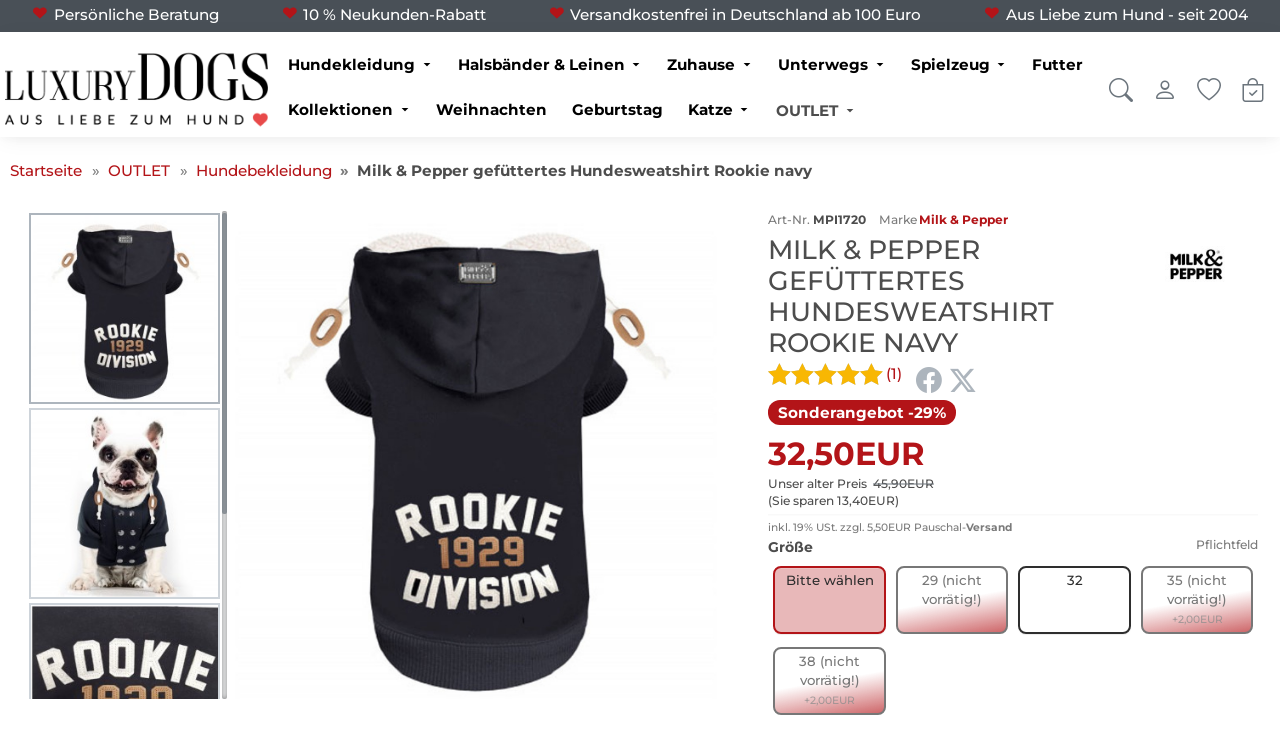

--- FILE ---
content_type: text/html;charset=UTF-8
request_url: https://www.luxurydogs.de/xoshop/milk-pepper-gefuettertes-hundesweatshirt-rookie-navy.html
body_size: 25028
content:
<!doctype html>
<html lang="de" data-session="">
<head>
<link rel="manifest" crossorigin="use-credentials" href="https://www.luxurydogs.de/xoshop/pwa_manifest.php">
<meta name="theme-color" content="#46648c">
<script defer src="https://www.luxurydogs.de/xoshop/pwa_install.js"></script>
<meta name="apple-mobile-web-app-status-bar-style" content="default">
<base href="https://www.luxurydogs.de/xoshop/">
<link href="templates/luxurydogs/tplcache/styles.1747730039.css" rel="stylesheet" type="text/css" property="stylesheet">
<!--Copyright (c) XONIC-Webshop V4 2005-2026 xonic-solutions Mail: info@xonic-solutions.de Web: www.xonic-solutions.de-->
<title> Milk &amp; Pepper gefüttertes Hundesweatshirt Rookie navy</title>
<meta charset="UTF-8">
<meta name="author" content="luxurydogs.de">
<meta name="description" content=" Das gefütterte Hundesweatshirt Rookie navy der Edelmarke Milk & Pepper steht für einen edlen, maritimen Look und ist für alle kleinen Hunderassen geeignet.">
<meta name="keywords" content="milk & pepper, sweatshirt, hund, rookie">
<meta name="application-name" content=" Das gefütterte Hundesweatshirt Rookie navy der Edelmarke Milk & Pepper steht für einen edlen, maritimen Look und ist für alle kleinen Hunderassen geeignet.">
<meta name="generator" content="milk & pepper, sweatshirt, hund, rookie">
<meta name="robots" content="index,follow">
<meta name="revisit-after" content="7 days">
<meta name="viewport" content="width=device-width, initial-scale=1.0">
<meta property="og:title" content="Milk & Pepper gefüttertes Hundesweatshirt Rookie navy">
<meta property="og:type" content="product">
<meta property="og:image" content="https://www.luxurydogs.de/xoshop/images/thumbnail/produkte/medium/milk_pepper_hundesweatshirt_rookie_navy.jpg"><meta property="og:image:width" content="660">
<meta property="og:image:height" content="660">
<meta property="og:url" content="https://www.luxurydogs.de/xoshop/outlet-lagerverkauf-hundezbehoer/hundebekleidung-outlet/milk-pepper-gefuettertes-hundesweatshirt-rookie-navy.html">
<meta property="og:site_name" content="LuxuryDogs.de">
<meta property="product:price:currency" content="EUR">
<meta property="og:brand" content="Milk &amp; Pepper">
<meta property="og:availability" content="instock">
<meta property="dcterms:title" content="Milk & Pepper gefüttertes Hundesweatshirt Rookie navy">
<meta property="dcterms:identifier" content="https://www.luxurydogs.de/xoshop/outlet-lagerverkauf-hundezbehoer/hundebekleidung-outlet/milk-pepper-gefuettertes-hundesweatshirt-rookie-navy.html">
<meta name="dcterms:subject" content="milk & pepper, sweatshirt, hund, rookie">
<meta property="DC.title" content="Milk & Pepper gefüttertes Hundesweatshirt Rookie navy">
<meta property="DC.identifier" content="https://www.luxurydogs.de/xoshop/outlet-lagerverkauf-hundezbehoer/hundebekleidung-outlet/milk-pepper-gefuettertes-hundesweatshirt-rookie-navy.html">
<meta name="DC.subject" content="milk & pepper, sweatshirt, hund, rookie">
<link href="images/luxurydogs.ico" rel="shortcut icon" type="image/x-icon">
<link href="images/luxurydogs.ico" rel="icon">
<link href="https://www.luxurydogs.de/xoshop/outlet-lagerverkauf-hundezbehoer/hundebekleidung-outlet/milk-pepper-gefuettertes-hundesweatshirt-rookie-navy.html" rel="canonical">
<script defer src="templates/luxurydogs/tplcache/scripts.1747730037.js"></script>
<script type="application/ld+json">{"@context":"https:\/\/schema.org","@type":"WebPage","name":" Milk &amp; Pepper gef\u00fcttertes Hundesweatshirt Rookie navy","mainEntity":{"@type":"Product","name":"Milk & Pepper gef\u00fcttertes Hundesweatshirt Rookie navy","model":"MPI1720","sku":"MPI1720","mpn":null,"url":"https:\/\/www.luxurydogs.de\/xoshop\/outlet-lagerverkauf-hundezbehoer\/hundebekleidung-outlet\/milk-pepper-gefuettertes-hundesweatshirt-rookie-navy.html","itemCondition":"http:\/\/schema.org\/NewCondition","description":"Das gef&uuml;tterte Hundesweatshirt Rookie navy der Edelmarke Milk &amp; Pepper steht f&uuml;r einen edlen, maritimen Look und ist f&uuml;r alle kleinen Hunderassen geeignet.\r\n\r\nFarbe: navy, gef&uuml;ttert\r\nDruckkn&ouml;pfe an Brust und Bauch doppelreihig\r\nSchlitz zum Befestigen der Leine am D-Ring von Geschirr oder Halsband\r\nApplikation aus Kunstleder camel\r\nWaschbar im Wollwaschgang, vorher auf Links drehen\r\n60 % Polyester, 40 % Baumwolle\r\n","gtin13":"","aggregateRating":{"@type":"AggregateRating","bestRating":"5","worstRating":"1","reviewCount":1,"ratingCount":1,"ratingValue":5},"review":[{"@type":"Review","author":{"@type":"Person","name":"(Gast) ."},"datePublished":"2023-12-06","description":"Nicht die erster Mantel von Milk and Pepper. Und sind nicht so langweilig wie manch anderer Manzel","reviewRating":{"@type":"Rating","bestRating":5,"worstRating":1,"ratingValue":5}}],"offers":{"@type":"Offer","availability":"http:\/\/schema.org\/InStock","price":"32.50","priceCurrency":"EUR","sku":"MPI1720","url":"https:\/\/www.luxurydogs.de\/xoshop\/outlet-lagerverkauf-hundezbehoer\/hundebekleidung-outlet\/milk-pepper-gefuettertes-hundesweatshirt-rookie-navy.html","hasMerchantReturnPolicy":{"@type":"MerchantReturnPolicy","applicableCountry":"DE","returnPolicyCategory":"https:\/\/schema.org\/MerchantReturnFiniteReturnWindow","merchantReturnDays":14,"returnMethod":"https:\/\/schema.org\/ReturnInStore","returnFees":"https:\/\/schema.org\/FreeReturn"}},"brand":{"@type":"Brand","name":"Milk & Pepper"},"manufacturer":{"@type":"Organization","name":"Milk & Pepper"},"image":["https:\/\/www.luxurydogs.de\/xoshop\/images\/thumbnail\/produkte\/medium\/milk_pepper_hundesweatshirt_rookie_navy.jpg","https:\/\/www.luxurydogs.de\/xoshop\/images\/thumbnail\/produkte\/medium\/hundesweatshirt_rookie_navy.jpg","https:\/\/www.luxurydogs.de\/xoshop\/images\/thumbnail\/produkte\/medium\/schriftzug_rookie_sweatshirt_hund.jpg","https:\/\/www.luxurydogs.de\/xoshop\/images\/thumbnail\/produkte\/medium\/groessentabelle_hundesweatshirt_rookie.jpg"]}}</script></head>
<body data-page="store-products34617" class="nojs desktop gc gc131" data-xo-cpath="136_137" data-xo-cpath-count="2" data-xo-statuscode="200">
<div class="cookie-information modal small" data-nosnippet>
<div class="container-fluid">
	<div class="cookie-information-text text-center">
		<style>
/* Nur auf mobilen Geräten (bis 768px Breite) Scrollbox aktiv */
@media (max-width: 768px) {
.xo-scrollbox {
max-height: 200px; /* Höhe nach Wunsch anpassen */
overflow-y: auto;
-webkit-overflow-scrolling: touch; /* für sanftes Scrollen auf iOS */
}
}
</style>

<div class="xo-scrollbox" style="font-size: 14px; line-height: 1.4; padding: 10px; border: 1px solid #ddd; border-radius: 6px;">
Wir verwenden Cookies und ähnliche Tools, die erforderlich sind, um Ihnen Einkäufe zu ermöglichen, Ihr Einkaufserlebnis zu verbessern und unsere Dienste bereitzustellen.
Dies wird auch in unseren <a class="alert-link" data-bs-target="#xo_privacy_container" data-bs-toggle="collapse" href="https://www.luxurydogs.de/xoshop/store-cms.php?Cid=2" title="">Datenschutzerklärung</a> beschrieben. 
Wir verwenden diese Cookies auch, um nachzuvollziehen, wie Kunden unsere Dienste nutzen (z. B. durch Messung der Websiteaufrufe), damit wir Verbesserungen vornehmen können.
<br><br>
Dies beinhaltet die Verwendung von Cookies von Erst- und Drittanbietern, die Standardgeräteinformationen wie eine eindeutige Kennzeichnung speichern oder darauf zugreifen.
Drittanbieter verwenden Cookies, um personalisierte Anzeigen zu schalten, deren Wirksamkeit zu messen, Erkenntnisse über Zielgruppen zu generieren und Produkte zu entwickeln und zu verbessern.
<br><br>
Nutzen Sie die Schaltfläche "nur technisch notwendige Cookies", um diese Cookies abzulehnen.
Klicken Sie auf "individuelle Cookieeinstellungen", um diese Cookies abzulehnen, detailliertere Einstellungen vorzunehmen oder mehr zu erfahren.
Sie können Ihre Auswahl jederzeit ändern, indem Sie die Cookie-Einstellungen in den Datenschutzeinstellungen ändern.
<br><br>
Um mehr darüber zu erfahren, wie und zu welchen Zwecken personenbezogene Daten (z. B. den Bestellverlauf) verwendet, lesen Sie bitte unsere 
<a class="alert-link" data-bs-target="#xo_privacy_container" data-bs-toggle="collapse" href="https://www.luxurydogs.de/xoshop/store-cms.php?id=2" title="">Datenschutzerklärung</a>.
</div>			<div class="text-center row">
			<div class="col-xs-24 offset-md-6 col-md-12">
				<button type="button" class="btn btn-success xo-btn-cookie m-t-1 btn-block" data-xo-cookieinformation-href="https://www.luxurydogs.de/xoshop/outlet-lagerverkauf-hundezbehoer/hundebekleidung-outlet/milk-pepper-gefuettertes-hundesweatshirt-rookie-navy.html?type=N&amp;cookies_type=all&amp;cookies=confirm">Alle Cookies akzeptieren</button>
			</div>
			<div class="col-xs-24 col-md-6 row m-t-1">
				<div class="col-xs-12 col-md-24">
					<button type="button" class="m-t-1 btn-sm btn btn-light" data-xo-cookieinformation-href="https://www.luxurydogs.de/xoshop/outlet-lagerverkauf-hundezbehoer/hundebekleidung-outlet/milk-pepper-gefuettertes-hundesweatshirt-rookie-navy.html?type=N&amp;cookies_type=technical&amp;cookies=confirm">Nur technisch notwendige Cookies</button>
				</div>
				<div class="col-xs-12 col-md-24">
					<button type="button" class="m-t-1 btn-sm btn btn-light" data-cookie-type="individual" data-xo-cookieinformation-href="https://www.luxurydogs.de/xoshop/customer-edit.php?cookies=confirm">Individuelle Cookieeinstellungen</button>
				</div>
			</div>
		</div>
	</div>
</div>
</div>
<div class="body" id="page-container">
<input name="off-canvas" type="radio" id="toggle-none" checked>
<input name="off-canvas" type="radio" id="toggle-navbar">
<input name="off-canvas" type="radio" id="toggle-account">
<input name="off-canvas" type="radio" id="toggle-basket">
<input name="off-canvas" type="radio" id="toggle-wishlist">
<input name="off-canvas" type="radio" id="toggle-search">

<div class="page" id="top">
	<label class="page-dimmer" for="toggle-none"></label>
												<div id="headerKeyphrases">
			<input type="hidden" name="xo_keyphrase_id_current" id="xo_keyphrase_id_current" value="1">
			<div class="container-fluid m-0 p-0 justify-content-center d-flex">
				<ul class="list-group list-group-horizontal-md justify-content-center flex-fill">
																				<li data-xo-list-id="1" class="list-group-item flex-fill text-center my-0 p-1 icon_size-sm xo-animation-keyphrases"><span class="d-flex flex-column justify-content-center flex-fill"><span data-icon-before="&#xe922;">Persönliche Beratung</span></span></li>
																											<li data-xo-list-id="2" class="list-group-item flex-fill text-center my-0 p-1 icon_size-sm d-none d-lg-block"><span class="d-flex flex-column justify-content-center flex-fill"><span data-icon-before="&#xe922;">10 % Neukunden-Rabatt</span></span></li>
																											<li data-xo-list-id="3" class="list-group-item flex-fill text-center my-0 p-1 icon_size-sm d-none d-lg-block"><span class="d-flex flex-column justify-content-center flex-fill"><span data-icon-before="&#xe922;">Versandkostenfrei in Deutschland ab 100 Euro</span></span></li>
																											<li data-xo-list-id="4" class="list-group-item flex-fill text-center my-0 p-1 icon_size-sm d-none d-lg-block"><span class="d-flex flex-column justify-content-center flex-fill"><span data-icon-before="&#xe922;">Aus Liebe zum Hund - seit 2004</span></span></li>
																							</ul>
			</div>
		</div>
						<header id="header-wrapper" class="sticky" data-sticky="true">
											<div class="container-fluid" id="header">
	<div class="row">
	<div class="col-24 d-inline-flex justify-content-end p-2">
							</div>
</div>
	<form class="px-2 header-top search dropdown " action="https://www.luxurydogs.de/xoshop/store-search-result.php" method="get" role="search">
	<a class="head-item logo " href="https://www.luxurydogs.de/xoshop/"><img class="shoplogo img-fluid" src="images/thumbnail/Logo_luxury_dogs.png" width="600" height="171" alt="LuxuryDogs.de" title="LuxuryDogs.de" /><span class="visually-hidden">LuxuryDogs.de</span></a>
				<div class="text-center flex-fill d-none d-xl-flex">
					<nav class="navbar navbar-light navbar-expand-md navbar-full head-navigation flex-fill" role="navigation">
<div class="container-xxl">
	<div class="nav-item d-none"><label class="nav-link no-hover text-nowrap" for="toggle-navbar" data-icon-before="&#xe911;">Menü</label></div>
							<ul class="nav navbar-nav mx-auto mb-2 mb-lg-0">
					<li class="nav-item has-subnav">
										<a data-icon-after="&#xedc6;" class="nav-link icon_size-xs xo-fw-600 " id="nav-link-header-3" href="https://www.luxurydogs.de/xoshop/hundekleidung-hundemode-hundebekleidung/">Hundekleidung</a>
											<div class="sub-nav fw-normal cat-level-2 multiple-col">
				<div class="row">
				<div class="sub-nav-links columns">
																	<div class="sub-nav-level-1">
						<a class="nav-link text-start h6 m-b-0" href="https://www.luxurydogs.de/xoshop/hundekleidung-hundemode-hundebekleidung/hunde-t-shirt-hundeshirt/"><strong>Hunde-Shirts</strong></a>
																			</div>
																							<div class="sub-nav-level-1">
						<a class="nav-link text-start h6 m-b-0" href="https://www.luxurydogs.de/xoshop/hundekleidung-hundemode-hundebekleidung/hundepullover-hundepulli-luxus/"><strong>Hundepullover & Hundepulli</strong></a>
																			</div>
																							<div class="sub-nav-level-1">
						<a class="nav-link text-start h6 m-b-0" href="https://www.luxurydogs.de/xoshop/hundekleidung-hundemode-hundebekleidung/hundehoodies-hundesweatshirts/"><strong>Hundehoodies & Hundesweatshirts</strong></a>
																			</div>
																							<div class="sub-nav-level-1">
						<a class="nav-link text-start h6 m-b-0" href="https://www.luxurydogs.de/xoshop/hundekleidung-hundemode-hundebekleidung/hundejacke-hundemantel-hundebekleidung/"><strong>Hundejacken & Hundemäntel</strong></a>
																			</div>
																							<div class="sub-nav-level-1">
						<a class="nav-link text-start h6 m-b-0" href="https://www.luxurydogs.de/xoshop/hundekleidung-hundemode-hundebekleidung/hunde-regenmantel-und-regenjacke-fur-hunde/"><strong>Hunde-Regenmantel</strong></a>
																			</div>
																							<div class="sub-nav-level-1">
						<a class="nav-link text-start h6 m-b-0" href="https://www.luxurydogs.de/xoshop/hundekleidung-hundemode-hundebekleidung/hundeschuhe-pfotenschutz/"><strong>Hundeschuhe & Pfotenschutz</strong></a>
																			</div>
																							<div class="sub-nav-level-1">
						<a class="nav-link text-start h6 m-b-0" href="https://www.luxurydogs.de/xoshop/hundekleidung-hundemode-hundebekleidung/hundebekleidung-mops-bully/"><strong>Hundebekleidung Mops & Bully</strong></a>
																			</div>
																							<div class="sub-nav-level-1">
						<a class="nav-link text-start h6 m-b-0" href="https://www.luxurydogs.de/xoshop/hundekleidung-hundemode-hundebekleidung/windhund-kleidung-whippet-kleidung/"><strong>Windhund & Whippet Kleidung</strong></a>
																			</div>
																							<div class="sub-nav-level-1">
						<a class="nav-link text-start h6 m-b-0" href="https://www.luxurydogs.de/xoshop/hundekleidung-hundemode-hundebekleidung/hundekleidung-xxs/"><strong>Hundekleidung XXS</strong></a>
																			</div>
																							<div class="sub-nav-level-1">
						<a class="nav-link text-start h6 m-b-0" href="https://www.luxurydogs.de/xoshop/hundekleidung-hundemode-hundebekleidung/hundekleidung-xxl/"><strong>Hundekleidung XXL</strong></a>
																			</div>
																							<div class="sub-nav-level-1">
						<a class="nav-link text-start h6 m-b-0" href="https://www.luxurydogs.de/xoshop/hundekleidung-hundemode-hundebekleidung/hundekostueme-hundefasching-hundefaschingsmode/"><strong>Funwear & Hundekostüme</strong></a>
																			</div>
																							<div class="sub-nav-level-1">
						<a class="nav-link text-start h6 m-b-0" href="https://www.luxurydogs.de/xoshop/hundekleidung-hundemode-hundebekleidung/neue-hundemode-kollektion/"><strong>Neue Hundemode-Kollektion</strong></a>
																			</div>
																							<div class="sub-nav-level-1">
						<a class="nav-link text-start h6 m-b-0" href="https://www.luxurydogs.de/xoshop/hundekleidung-hundemode-hundebekleidung/hundehalstuch-hundeschal-hundemuetze/"><strong>Bandanas, Schals & Caps</strong></a>
																			</div>
																						</div>
									<div class="sub-nav-desc fw-normal">
												<div class="m-b-1">
						<img class="img-fluid card-img-top rounded-0 lazy" src="[data-uri]" width="1120" height="400" srcset="" sizes="1120px" data-src="images/thumbnail/kategorien/large/k_hundekleidung_mops.jpg" data-srcset="images/thumbnail/kategorien/small/k_hundekleidung_mops.jpg 280w, images/thumbnail/kategorien/medium/k_hundekleidung_mops.jpg 560w, images/thumbnail/kategorien/large/k_hundekleidung_mops.jpg 1120w" title="Hundekleidung" alt="Hundekleidung" />							</div>
											<h4 class="h4">Hundekleidung</h4>
					<p class="text-start"></p>
					<div class="col-24 text-start">
						<a class="more btn-link" href="https://www.luxurydogs.de/xoshop/hundekleidung-hundemode-hundebekleidung/" data-icon-after="&#xedc5;"><strong>Zur Kategorie Hundekleidung</strong></a>
					</div>
				</div>
									</div>
								</div>
									</li>
					<li class="nav-item has-subnav">
										<a data-icon-after="&#xedc6;" class="nav-link icon_size-xs xo-fw-600 " id="nav-link-header-777" href="https://www.luxurydogs.de/xoshop/hundehalsband-hundeleine/">Halsbänder & Leinen</a>
											<div class="sub-nav fw-normal cat-level-2 multiple-col">
				<div class="row">
				<div class="sub-nav-links columns">
																	<div class="sub-nav-level-1">
						<a class="nav-link text-start h6 m-b-0" href="https://www.luxurydogs.de/xoshop/hundehalsband-hundeleine/hundehalsband/"><strong>Hundehalsbänder</strong></a>
																						<a class="nav-link level-2 text-start" href="https://www.luxurydogs.de/xoshop/hundehalsband-hundeleine/hundehalsband/hundehalsband-fuer-kleine-hunde-online-kaufen/" >Halsbänder kleine Hunde</a>
															<a class="nav-link level-2 text-start" href="https://www.luxurydogs.de/xoshop/hundehalsband-hundeleine/hundehalsband/halsband-mittelgrosse-rasse/" >Halsbänder mittelgroße Rasse</a>
															<a class="nav-link level-2 text-start" href="https://www.luxurydogs.de/xoshop/hundehalsband-hundeleine/hundehalsband/hundehalsband-grosse-rassen/" >Halsbänder große Hunde</a>
															<a class="nav-link level-2 text-start" href="https://www.luxurydogs.de/xoshop/hundehalsband-hundeleine/hundehalsband/strasshalsband/" >Strass & Glamour</a>
															<a class="nav-link level-2 text-start" href="https://www.luxurydogs.de/xoshop/hundehalsband-hundeleine/hundehalsband/leder-hundehalsband/" >Leder-Hundehalsband</a>
															<a class="nav-link level-2 text-start" href="https://www.luxurydogs.de/xoshop/hundehalsband-hundeleine/hundehalsband/nylon-hundehalsband/" >Nylon & Stoff</a>
															<a class="nav-link level-2 text-start" href="https://www.luxurydogs.de/xoshop/hundehalsband-hundeleine/hundehalsband/rassehundehalsband/" >Rassehalsbänder</a>
															<a class="nav-link level-2 text-start" href="https://www.luxurydogs.de/xoshop/hundehalsband-hundeleine/hundehalsband/windhundhalsbaender/" >Windhundhalsbänder</a>
															<a class="nav-link level-2 text-start" href="https://www.luxurydogs.de/xoshop/hundehalsband-hundeleine/hundehalsband/alpen-hundehalsbaender/" >Berge & Alpen</a>
															<a class="nav-link level-2 text-start" href="https://www.luxurydogs.de/xoshop/hundehalsband-hundeleine/hundehalsband/hundehalsbaender-aus-kunstleder/" >Hundehalsbänder aus Kunstleder</a>
																					<a class="nav-link level-2 all-categories" href="https://www.luxurydogs.de/xoshop/hundehalsband-hundeleine/hundehalsband/" data-icon-before="">Weitere Kategorien</a>						</div>
																							<div class="sub-nav-level-1">
						<a class="nav-link text-start h6 m-b-0" href="https://www.luxurydogs.de/xoshop/hundehalsband-hundeleine/hundeleinen/"><strong>Hundeleinen</strong></a>
																						<a class="nav-link level-2 text-start" href="https://www.luxurydogs.de/xoshop/hundehalsband-hundeleine/hundeleinen/rollleine-flexi-leine-gurtleine/" >Rollleinen & Flexi-Leinen</a>
															<a class="nav-link level-2 text-start" href="https://www.luxurydogs.de/xoshop/hundehalsband-hundeleine/hundeleinen/verstellbare-hundeleine/" >Verstellbare Hundeleinen</a>
															<a class="nav-link level-2 text-start" href="https://www.luxurydogs.de/xoshop/hundehalsband-hundeleine/hundeleinen/lederleinen/" >Hundeleinen aus Leder</a>
															<a class="nav-link level-2 text-start" href="https://www.luxurydogs.de/xoshop/hundehalsband-hundeleine/hundeleinen/hundeleinen-aus-tau/" >Hundeleinen aus Tau</a>
															<a class="nav-link level-2 text-start" href="https://www.luxurydogs.de/xoshop/hundehalsband-hundeleine/hundeleinen/hundeleinen-mit-strass-strassleinen/" >Hundeleinen mit Strass</a>
															<a class="nav-link level-2 text-start" href="https://www.luxurydogs.de/xoshop/hundehalsband-hundeleine/hundeleinen/ausstellungsleine-koppelleine/" >Ausstellungsleinen</a>
															<a class="nav-link level-2 text-start" href="https://www.luxurydogs.de/xoshop/hundehalsband-hundeleine/hundeleinen/retrieverleinen/" >Retrieverleinen</a>
															<a class="nav-link level-2 text-start" href="https://www.luxurydogs.de/xoshop/hundehalsband-hundeleine/hundeleinen/rundleinen-rundgenaehte-hundeleinen/" >Rundleinen</a>
																											</div>
																							<div class="sub-nav-level-1">
						<a class="nav-link text-start h6 m-b-0" href="https://www.luxurydogs.de/xoshop/hundehalsband-hundeleine/hundegeschirr-hundesoftgeschirr/"><strong>Geschirre & Softgeschirre</strong></a>
																						<a class="nav-link level-2 text-start" href="https://www.luxurydogs.de/xoshop/hundehalsband-hundeleine/hundegeschirr-hundesoftgeschirr/hundegeschirr-aus-leder/" >Hundegeschirre aus Leder</a>
															<a class="nav-link level-2 text-start" href="https://www.luxurydogs.de/xoshop/hundehalsband-hundeleine/hundegeschirr-hundesoftgeschirr/hundegeschirr-aus-kunstleder/" >Hundegeschirr aus Kunstleder</a>
															<a class="nav-link level-2 text-start" href="https://www.luxurydogs.de/xoshop/hundehalsband-hundeleine/hundegeschirr-hundesoftgeschirr/softgeschirre-fuer-hunde/" >Softgeschirre für Hunde</a>
															<a class="nav-link level-2 text-start" href="https://www.luxurydogs.de/xoshop/hundehalsband-hundeleine/hundegeschirr-hundesoftgeschirr/step-in-hundegeschirre/" >Step-In Hundegeschirre</a>
															<a class="nav-link level-2 text-start" href="https://www.luxurydogs.de/xoshop/hundehalsband-hundeleine/hundegeschirr-hundesoftgeschirr/welpengeschirr-und-kleine-hunde/" >Welpengeschirr & kleine Hunde</a>
															<a class="nav-link level-2 text-start" href="https://www.luxurydogs.de/xoshop/hundehalsband-hundeleine/hundegeschirr-hundesoftgeschirr/geschirre-fuer-mops-und-bulldoggen/" >Geschirre für Mops & Bulldoggen</a>
															<a class="nav-link level-2 text-start" href="https://www.luxurydogs.de/xoshop/hundehalsband-hundeleine/hundegeschirr-hundesoftgeschirr/trachten-geschirr-fuer-hunde/" >Trachten-Geschirr für Hunde</a>
																											</div>
																						</div>
									<div class="sub-nav-desc fw-normal">
												<div class="m-b-1">
						<img class="img-fluid card-img-top rounded-0 lazy" src="[data-uri]" width="1120" height="400" srcset="" sizes="1120px" data-src="images/thumbnail/kategorien/large/k_halsbaender_leinen2.jpg" data-srcset="images/thumbnail/kategorien/small/k_halsbaender_leinen2.jpg 280w, images/thumbnail/kategorien/medium/k_halsbaender_leinen2.jpg 560w, images/thumbnail/kategorien/large/k_halsbaender_leinen2.jpg 1120w" title="Halsbänder &amp; Leinen" alt="Halsbänder &amp; Leinen" />							</div>
											<h4 class="h4">Halsbänder & Leinen</h4>
					<p class="text-start"></p>
					<div class="col-24 text-start">
						<a class="more btn-link" href="https://www.luxurydogs.de/xoshop/hundehalsband-hundeleine/" data-icon-after="&#xedc5;"><strong>Zur Kategorie Halsbänder & Leinen</strong></a>
					</div>
				</div>
									</div>
								</div>
									</li>
					<li class="nav-item has-subnav">
										<a data-icon-after="&#xedc6;" class="nav-link icon_size-xs xo-fw-600 " id="nav-link-header-876" href="https://www.luxurydogs.de/xoshop/hundezubehoer-fuer-zuhause/">Zuhause</a>
											<div class="sub-nav fw-normal cat-level-2 multiple-col">
				<div class="row">
				<div class="sub-nav-links columns">
																	<div class="sub-nav-level-1">
						<a class="nav-link text-start h6 m-b-0" href="https://www.luxurydogs.de/xoshop/hundezubehoer-fuer-zuhause/hundebett-hundebetten-hundesofa-hundekorb-hundedecke-hundekissen/"><strong>Hundebetten</strong></a>
																						<a class="nav-link level-2 text-start" href="https://www.luxurydogs.de/xoshop/hundezubehoer-fuer-zuhause/hundebett-hundebetten-hundesofa-hundekorb-hundedecke-hundekissen/hundebett-hundenest-hundehoehle/" >Hundebetten & Nester</a>
															<a class="nav-link level-2 text-start" href="https://www.luxurydogs.de/xoshop/hundezubehoer-fuer-zuhause/hundebett-hundebetten-hundesofa-hundekorb-hundedecke-hundekissen/hundekissen-hundeliegekissen-hundekuschelkissen/" >Hundekissen & Hundeliegekissen</a>
															<a class="nav-link level-2 text-start" href="https://www.luxurydogs.de/xoshop/hundezubehoer-fuer-zuhause/hundebett-hundebetten-hundesofa-hundekorb-hundedecke-hundekissen/rattan-hundebetten/" >Rattan-Hundebetten</a>
															<a class="nav-link level-2 text-start" href="https://www.luxurydogs.de/xoshop/hundezubehoer-fuer-zuhause/hundebett-hundebetten-hundesofa-hundekorb-hundedecke-hundekissen/hundedecke-hundedecken-welpendecken-welpendecke/" >Hundedecken</a>
															<a class="nav-link level-2 text-start" href="https://www.luxurydogs.de/xoshop/hundezubehoer-fuer-zuhause/hundebett-hundebetten-hundesofa-hundekorb-hundedecke-hundekissen/hundesofa-und-hunde-moebel/" >Hundesofas & Möbel für Hunde</a>
															<a class="nav-link level-2 text-start" href="https://www.luxurydogs.de/xoshop/hundezubehoer-fuer-zuhause/hundebett-hundebetten-hundesofa-hundekorb-hundedecke-hundekissen/outdoor-hundebetten/" >Outdoor-Hundebetten</a>
															<a class="nav-link level-2 text-start" href="https://www.luxurydogs.de/xoshop/hundezubehoer-fuer-zuhause/hundebett-hundebetten-hundesofa-hundekorb-hundedecke-hundekissen/hundebetten-fuer-grosse-hunde/" >Hundebetten für große Hunde</a>
															<a class="nav-link level-2 text-start" href="https://www.luxurydogs.de/xoshop/hundezubehoer-fuer-zuhause/hundebett-hundebetten-hundesofa-hundekorb-hundedecke-hundekissen/orthopaedische-hundebetten-hundekissen/" >Orthopädische Hundebetten</a>
																											</div>
																							<div class="sub-nav-level-1">
						<a class="nav-link text-start h6 m-b-0" href="https://www.luxurydogs.de/xoshop/hundezubehoer-fuer-zuhause/futternapf-futternaepfe/"><strong>Luxus-Futternäpfe</strong></a>
																						<a class="nav-link level-2 text-start" href="https://www.luxurydogs.de/xoshop/hundezubehoer-fuer-zuhause/futternapf-futternaepfe/keramik-hundenapf/" >Hundenäpfe aus Keramik</a>
															<a class="nav-link level-2 text-start" href="https://www.luxurydogs.de/xoshop/hundezubehoer-fuer-zuhause/futternapf-futternaepfe/futternapf-aus-stahl/" >Futternäpfe aus Edelstahl</a>
															<a class="nav-link level-2 text-start" href="https://www.luxurydogs.de/xoshop/hundezubehoer-fuer-zuhause/futternapf-futternaepfe/futternapf-aus-kunststoff/" >Futternäpfe aus Kunststoff</a>
															<a class="nav-link level-2 text-start" href="https://www.luxurydogs.de/xoshop/hundezubehoer-fuer-zuhause/futternapf-futternaepfe/futterstationen-und-napfstaender-hund/" >Exklusive Futterstationen</a>
															<a class="nav-link level-2 text-start" href="https://www.luxurydogs.de/xoshop/hundezubehoer-fuer-zuhause/futternapf-futternaepfe/hundenapf-holz-rattan/" >Hundenapf Holz & Rattan</a>
															<a class="nav-link level-2 text-start" href="https://www.luxurydogs.de/xoshop/hundezubehoer-fuer-zuhause/futternapf-futternaepfe/leckerlidose-futterboxen/" >Leckerli-Dosen & Futterboxen</a>
															<a class="nav-link level-2 text-start" href="https://www.luxurydogs.de/xoshop/hundezubehoer-fuer-zuhause/futternapf-futternaepfe/napftunterlagen-fuer-hunde/" >Napfunterlagen</a>
																											</div>
																							<div class="sub-nav-level-1">
						<a class="nav-link text-start h6 m-b-0" href="https://www.luxurydogs.de/xoshop/hundezubehoer-fuer-zuhause/wellness-und-fellpflege-fuer-hunde/"><strong>Pflege</strong></a>
																						<a class="nav-link level-2 text-start" href="https://www.luxurydogs.de/xoshop/hundezubehoer-fuer-zuhause/wellness-und-fellpflege-fuer-hunde/hundeshampoo-hundeconditioner/" >Hundeshampoo & Conditioner</a>
															<a class="nav-link level-2 text-start" href="https://www.luxurydogs.de/xoshop/hundezubehoer-fuer-zuhause/wellness-und-fellpflege-fuer-hunde/hundeduefte-hundeparfum-hundeparfuem-hunde-deo/" >Hundedüfte & Hundeparfüm</a>
															<a class="nav-link level-2 text-start" href="https://www.luxurydogs.de/xoshop/hundezubehoer-fuer-zuhause/wellness-und-fellpflege-fuer-hunde/hundehaarspangen-hundehaargummi/" >Hundehaarspangen</a>
															<a class="nav-link level-2 text-start" href="https://www.luxurydogs.de/xoshop/hundezubehoer-fuer-zuhause/wellness-und-fellpflege-fuer-hunde/hundebuersten-hundekaemme/" >Hundebürsten & Kämme</a>
																											</div>
																						</div>
									<div class="sub-nav-desc fw-normal">
												<div class="m-b-1">
						<img class="img-fluid card-img-top rounded-0 lazy" src="[data-uri]" width="1120" height="400" srcset="" sizes="1120px" data-src="images/thumbnail/kategorien/large/k_zuhause.jpg" data-srcset="images/thumbnail/kategorien/small/k_zuhause.jpg 280w, images/thumbnail/kategorien/medium/k_zuhause.jpg 560w, images/thumbnail/kategorien/large/k_zuhause.jpg 1120w" title="Zuhause" alt="Zuhause" />							</div>
											<h4 class="h4">Zuhause</h4>
					<p class="text-start"></p>
					<div class="col-24 text-start">
						<a class="more btn-link" href="https://www.luxurydogs.de/xoshop/hundezubehoer-fuer-zuhause/" data-icon-after="&#xedc5;"><strong>Zur Kategorie Zuhause</strong></a>
					</div>
				</div>
									</div>
								</div>
									</li>
					<li class="nav-item has-subnav">
										<a data-icon-after="&#xedc6;" class="nav-link icon_size-xs xo-fw-600 " id="nav-link-header-32" href="https://www.luxurydogs.de/xoshop/dog-on-tour-hundezubehoer-fuer-unterwegs/">Unterwegs</a>
											<div class="sub-nav fw-normal cat-level-2 one-line">
				<div class="row">
				<div class="sub-nav-links columns">
																	<div class="sub-nav-level-1">
						<a class="nav-link text-start h6 m-b-0" href="https://www.luxurydogs.de/xoshop/dog-on-tour-hundezubehoer-fuer-unterwegs/auto-hundezubehoer/"><strong>Reisen mit dem Auto</strong></a>
																			</div>
																							<div class="sub-nav-level-1">
						<a class="nav-link text-start h6 m-b-0" href="https://www.luxurydogs.de/xoshop/dog-on-tour-hundezubehoer-fuer-unterwegs/urlaub-mit-hund-am-meer/"><strong>Urlaub am Wasser</strong></a>
																			</div>
																							<div class="sub-nav-level-1">
						<a class="nav-link text-start h6 m-b-0" href="https://www.luxurydogs.de/xoshop/dog-on-tour-hundezubehoer-fuer-unterwegs/hundetaschen/"><strong>Hundetaschen</strong></a>
																						<a class="nav-link level-2 text-start" href="https://www.luxurydogs.de/xoshop/dog-on-tour-hundezubehoer-fuer-unterwegs/hundetaschen/hundetaschen-hundetragetaschen/" >Designer-Hundetaschen</a>
															<a class="nav-link level-2 text-start" href="https://www.luxurydogs.de/xoshop/dog-on-tour-hundezubehoer-fuer-unterwegs/hundetaschen/hundetaschen-kleine-hunde-chihuahau/" >Taschen für kleine Hunde</a>
																											</div>
																							<div class="sub-nav-level-1">
						<a class="nav-link text-start h6 m-b-0" href="https://www.luxurydogs.de/xoshop/dog-on-tour-hundezubehoer-fuer-unterwegs/kotbeutelspender/"><strong>Kotbeutelspender</strong></a>
																			</div>
																							<div class="sub-nav-level-1">
						<a class="nav-link text-start h6 m-b-0" href="https://www.luxurydogs.de/xoshop/dog-on-tour-hundezubehoer-fuer-unterwegs/hundetransportboxen/"><strong>Hundetransportboxen</strong></a>
																			</div>
																							<div class="sub-nav-level-1">
						<a class="nav-link text-start h6 m-b-0" href="https://www.luxurydogs.de/xoshop/dog-on-tour-hundezubehoer-fuer-unterwegs/outdoor-training/"><strong>Outdoor & Training</strong></a>
																			</div>
																							<div class="sub-nav-level-1">
						<a class="nav-link text-start h6 m-b-0" href="https://www.luxurydogs.de/xoshop/dog-on-tour-hundezubehoer-fuer-unterwegs/kuehl-hundezubehoer/"><strong>Kühl-Hundezubehör</strong></a>
																			</div>
																						</div>
									<div class="sub-nav-desc fw-normal">
												<div class="m-b-1">
						<img class="img-fluid card-img-top rounded-0 lazy" src="[data-uri]" width="1120" height="400" srcset="" sizes="1120px" data-src="images/thumbnail/kategorien/large/k_unterwegs.jpg" data-srcset="images/thumbnail/kategorien/small/k_unterwegs.jpg 280w, images/thumbnail/kategorien/medium/k_unterwegs.jpg 560w, images/thumbnail/kategorien/large/k_unterwegs.jpg 1120w" title="Unterwegs" alt="Unterwegs" />							</div>
											<h4 class="h4">Unterwegs</h4>
					<p class="text-start"></p>
					<div class="col-24 text-start">
						<a class="more btn-link" href="https://www.luxurydogs.de/xoshop/dog-on-tour-hundezubehoer-fuer-unterwegs/" data-icon-after="&#xedc5;"><strong>Zur Kategorie Unterwegs</strong></a>
					</div>
				</div>
									</div>
								</div>
									</li>
					<li class="nav-item has-subnav">
										<a data-icon-after="&#xedc6;" class="nav-link icon_size-xs xo-fw-600 " id="nav-link-header-22" href="https://www.luxurydogs.de/xoshop/hundespielzeug/">Spielzeug</a>
											<div class="sub-nav fw-normal cat-level-2 one-line">
				<div class="row">
				<div class="sub-nav-links columns">
																	<div class="sub-nav-level-1">
						<a class="nav-link text-start h6 m-b-0" href="https://www.luxurydogs.de/xoshop/hundespielzeug/pluesch-hundespielzeug-neopren-hundespielzeug-online-kaufen/"><strong>Plüsch- & Neoprenspielzeug</strong></a>
																			</div>
																							<div class="sub-nav-level-1">
						<a class="nav-link text-start h6 m-b-0" href="https://www.luxurydogs.de/xoshop/hundespielzeug/hundebaelle-wurfschleudern/"><strong>Hundebälle & Wurfschleudern</strong></a>
																			</div>
																							<div class="sub-nav-level-1">
						<a class="nav-link text-start h6 m-b-0" href="https://www.luxurydogs.de/xoshop/hundespielzeug/latexhundespielzeug-gummihundespielzeug/"><strong>Gummi- & Latexspielzeug</strong></a>
																			</div>
																							<div class="sub-nav-level-1">
						<a class="nav-link text-start h6 m-b-0" href="https://www.luxurydogs.de/xoshop/hundespielzeug/welpenspielzeug/"><strong>Welpenspielzeug</strong></a>
																			</div>
																							<div class="sub-nav-level-1">
						<a class="nav-link text-start h6 m-b-0" href="https://www.luxurydogs.de/xoshop/hundespielzeug/intelligentes-hundespielzeug/"><strong>Intelligentes Hundespielzeug</strong></a>
																			</div>
																							<div class="sub-nav-level-1">
						<a class="nav-link text-start h6 m-b-0" href="https://www.luxurydogs.de/xoshop/hundespielzeug/robustes-hundespielzeug/"><strong>Robustes Hundespielzeug</strong></a>
																			</div>
																							<div class="sub-nav-level-1">
						<a class="nav-link text-start h6 m-b-0" href="https://www.luxurydogs.de/xoshop/hundespielzeug/tau-hundespielzeug/"><strong>Tau-Hundespielzeug</strong></a>
																			</div>
																							<div class="sub-nav-level-1">
						<a class="nav-link text-start h6 m-b-0" href="https://www.luxurydogs.de/xoshop/hundespielzeug/futter-hundespielzeug-snack-hundespielzeug/"><strong>Futter- & Snack-Hundespielzeug</strong></a>
																			</div>
																							<div class="sub-nav-level-1">
						<a class="nav-link text-start h6 m-b-0" href="https://www.luxurydogs.de/xoshop/hundespielzeug/zahnpflege-hundespielzeug/"><strong>Zahnpflege-Hundespielzeug</strong></a>
																			</div>
																						</div>
									<div class="sub-nav-desc fw-normal">
												<div class="m-b-1">
						<img class="img-fluid card-img-top rounded-0 lazy" src="[data-uri]" width="1120" height="400" srcset="" sizes="1120px" data-src="images/thumbnail/kategorien/large/k_hundespielzeug2.jpg" data-srcset="images/thumbnail/kategorien/small/k_hundespielzeug2.jpg 280w, images/thumbnail/kategorien/medium/k_hundespielzeug2.jpg 560w, images/thumbnail/kategorien/large/k_hundespielzeug2.jpg 1120w" title="Spielzeug" alt="Spielzeug" />							</div>
											<h4 class="h4">Spielzeug</h4>
					<p class="text-start"></p>
					<div class="col-24 text-start">
						<a class="more btn-link" href="https://www.luxurydogs.de/xoshop/hundespielzeug/" data-icon-after="&#xedc5;"><strong>Zur Kategorie Spielzeug</strong></a>
					</div>
				</div>
									</div>
								</div>
									</li>
					<li class="nav-item ">
										<a class="nav-link xo-fw-600 " id="nav-link-header-771" href="https://www.luxurydogs.de/xoshop/hundefutter-snacks-leckerli-hundekekse-hundepopcorn/">Futter</a>
											<div class="sub-nav fw-normal">
										<div class="card">
						<div class="row g-0">
															<div class="col-10">
								<img class="img-fluid card-img-top rounded-0 lazy" src="[data-uri]" width="1120" height="400" srcset="" sizes="1120px" data-src="images/thumbnail/kategorien/large/k_hundesnacks.jpg" data-srcset="images/thumbnail/kategorien/small/k_hundesnacks.jpg 280w, images/thumbnail/kategorien/medium/k_hundesnacks.jpg 560w, images/thumbnail/kategorien/large/k_hundesnacks.jpg 1120w" title="Futter" alt="Futter" />								</div>
															<div class="col-14">
								<div class="card-body">
									<h4 class="h4">Futter</h4>
									<p class="card-text text-start"></p>
									<div class="col-24 text-start">
										<a class="more btn-link" href="https://www.luxurydogs.de/xoshop/hundefutter-snacks-leckerli-hundekekse-hundepopcorn/" data-icon-after="&#xedc5;"><strong>Zur Kategorie Futter</strong></a>
									</div>
								</div>
							</div>
						</div>
					</div>
													</div>
									</li>
					<li class="nav-item has-subnav">
										<a data-icon-after="&#xedc6;" class="nav-link icon_size-xs xo-fw-600 " id="nav-link-header-240" href="https://www.luxurydogs.de/xoshop/hundezubehoer-shoppen-nach-thema/">Kollektionen</a>
											<div class="sub-nav fw-normal cat-level-2 multiple-col">
				<div class="row">
				<div class="sub-nav-links columns">
																	<div class="sub-nav-level-1">
						<a class="nav-link text-start h6 m-b-0" href="https://www.luxurydogs.de/xoshop/hundezubehoer-shoppen-nach-thema/new-in-neue-hunde-accessoires-online/"><strong>New in - neue Hunde Accessoires online</strong></a>
																			</div>
																							<div class="sub-nav-level-1">
						<a class="nav-link text-start h6 m-b-0" href="https://www.luxurydogs.de/xoshop/hundezubehoer-shoppen-nach-thema/weihnachts-hundezubehoer/"><strong>Weihnachten</strong></a>
																			</div>
																							<div class="sub-nav-level-1">
						<a class="nav-link text-start h6 m-b-0" href="https://www.luxurydogs.de/xoshop/hundezubehoer-shoppen-nach-thema/hundegeburtstag/"><strong>Geburtstag</strong></a>
																			</div>
																							<div class="sub-nav-level-1">
						<a class="nav-link text-start h6 m-b-0" href="https://www.luxurydogs.de/xoshop/hundezubehoer-shoppen-nach-thema/hygge-gemuetlichkeit-mit-hund/"><strong>Hygge</strong></a>
																			</div>
																							<div class="sub-nav-level-1">
						<a class="nav-link text-start h6 m-b-0" href="https://www.luxurydogs.de/xoshop/hundezubehoer-shoppen-nach-thema/hundegeschenke-zum-valentinstag/"><strong>Valentinstag</strong></a>
																			</div>
																							<div class="sub-nav-level-1">
						<a class="nav-link text-start h6 m-b-0" href="https://www.luxurydogs.de/xoshop/hundezubehoer-shoppen-nach-thema/oster-hundezubehoer/"><strong>Ostern</strong></a>
																			</div>
																							<div class="sub-nav-level-1">
						<a class="nav-link text-start h6 m-b-0" href="https://www.luxurydogs.de/xoshop/hundezubehoer-shoppen-nach-thema/hunde-fasching/"><strong>Hunde-Fasching</strong></a>
																			</div>
																							<div class="sub-nav-level-1">
						<a class="nav-link text-start h6 m-b-0" href="https://www.luxurydogs.de/xoshop/hundezubehoer-shoppen-nach-thema/ski-urlaub-mit-hund/"><strong>Ski-Urlaub mit Hund</strong></a>
																			</div>
																							<div class="sub-nav-level-1">
						<a class="nav-link text-start h6 m-b-0" href="https://www.luxurydogs.de/xoshop/hundezubehoer-shoppen-nach-thema/hundezubehoer-fuer-den-sommerurlaub/"><strong>Sommer, Strand & Meer</strong></a>
																			</div>
																							<div class="sub-nav-level-1">
						<a class="nav-link text-start h6 m-b-0" href="https://www.luxurydogs.de/xoshop/hundezubehoer-shoppen-nach-thema/hundezubehoer-oktoberfest/"><strong>Oktoberfest</strong></a>
																			</div>
																							<div class="sub-nav-level-1">
						<a class="nav-link text-start h6 m-b-0" href="https://www.luxurydogs.de/xoshop/hundezubehoer-shoppen-nach-thema/halloween-hundezubehoer/"><strong>Halloween!</strong></a>
																			</div>
																							<div class="sub-nav-level-1">
						<a class="nav-link text-start h6 m-b-0" href="https://www.luxurydogs.de/xoshop/hundezubehoer-shoppen-nach-thema/hochzeit-mit-hund/"><strong>Hochzeit mit Hund</strong></a>
																			</div>
																							<div class="sub-nav-level-1">
						<a class="nav-link text-start h6 m-b-0" href="https://www.luxurydogs.de/xoshop/hundezubehoer-shoppen-nach-thema/shoppen-nach-hunde-charakter/"><strong>Nach Charakter</strong></a>
																						<a class="nav-link level-2 text-start" href="https://www.luxurydogs.de/xoshop/hundezubehoer-shoppen-nach-thema/shoppen-nach-hunde-charakter/adelige-hunde/" >Ich bin adelig</a>
															<a class="nav-link level-2 text-start" href="https://www.luxurydogs.de/xoshop/hundezubehoer-shoppen-nach-thema/shoppen-nach-hunde-charakter/hunde-gourmet/" >Ich bin ein Gourmet</a>
															<a class="nav-link level-2 text-start" href="https://www.luxurydogs.de/xoshop/hundezubehoer-shoppen-nach-thema/shoppen-nach-hunde-charakter/ich-bin-ein-hunde-landlord/" >Ich bin ein Landlord</a>
															<a class="nav-link level-2 text-start" href="https://www.luxurydogs.de/xoshop/hundezubehoer-shoppen-nach-thema/shoppen-nach-hunde-charakter/hunde-diva/" >Ich bin eine Diva</a>
															<a class="nav-link level-2 text-start" href="https://www.luxurydogs.de/xoshop/hundezubehoer-shoppen-nach-thema/shoppen-nach-hunde-charakter/hundezubehoer-fuer-wasserratten/" >Ich bin eine Wasserratte</a>
															<a class="nav-link level-2 text-start" href="https://www.luxurydogs.de/xoshop/hundezubehoer-shoppen-nach-thema/shoppen-nach-hunde-charakter/hunde-fussballzubehoer/" >Ich bin Fußball-Fan</a>
															<a class="nav-link level-2 text-start" href="https://www.luxurydogs.de/xoshop/hundezubehoer-shoppen-nach-thema/shoppen-nach-hunde-charakter/ich-bin-mamas-liebling/" >Ich bin Mama's Liebling</a>
															<a class="nav-link level-2 text-start" href="https://www.luxurydogs.de/xoshop/hundezubehoer-shoppen-nach-thema/shoppen-nach-hunde-charakter/hunde-punk-rocker/" >Ich bin Punk-Rocker</a>
															<a class="nav-link level-2 text-start" href="https://www.luxurydogs.de/xoshop/hundezubehoer-shoppen-nach-thema/shoppen-nach-hunde-charakter/ausstellungszubehoer-fuer-hunde/" >Ich bin Showstar</a>
															<a class="nav-link level-2 text-start" href="https://www.luxurydogs.de/xoshop/hundezubehoer-shoppen-nach-thema/shoppen-nach-hunde-charakter/sportliche-hunde/" >Ich bin Sportler</a>
																					<a class="nav-link level-2 all-categories" href="https://www.luxurydogs.de/xoshop/hundezubehoer-shoppen-nach-thema/shoppen-nach-hunde-charakter/" data-icon-before="">Weitere Kategorien</a>						</div>
																							<div class="sub-nav-level-1">
						<a class="nav-link text-start h6 m-b-0" href="https://www.luxurydogs.de/xoshop/hundezubehoer-shoppen-nach-thema/geschenke-fuer-hundeliebhaber/"><strong>Geschenke</strong></a>
																						<a class="nav-link level-2 text-start" href="https://www.luxurydogs.de/xoshop/hundezubehoer-shoppen-nach-thema/geschenke-fuer-hundeliebhaber/bilderrahmen-mit-katzen-und-hundemotiven/" >Bilderrahmen mit Katzen- & Hundemotiven</a>
															<a class="nav-link level-2 text-start" href="https://www.luxurydogs.de/xoshop/hundezubehoer-shoppen-nach-thema/geschenke-fuer-hundeliebhaber/lampen-mit-katzen-hundemotiven/" >Lampen mit Katzen- & Hundemotiven</a>
															<a class="nav-link level-2 text-start" href="https://www.luxurydogs.de/xoshop/hundezubehoer-shoppen-nach-thema/geschenke-fuer-hundeliebhaber/schluesselanhaenger-mit-hundemotiv-und-schmuck/" >Schlüsselanhänger mit Hundemotiv & Schmuck</a>
															<a class="nav-link level-2 text-start" href="https://www.luxurydogs.de/xoshop/hundezubehoer-shoppen-nach-thema/geschenke-fuer-hundeliebhaber/geschenke-home-accessoires/" >Geschenke & Home-Accessoires</a>
															<a class="nav-link level-2 text-start" href="https://www.luxurydogs.de/xoshop/hundezubehoer-shoppen-nach-thema/geschenke-fuer-hundeliebhaber/kissen-mit-hundemotiv/" >Kissen mit Hundemotiv</a>
															<a class="nav-link level-2 text-start" href="https://www.luxurydogs.de/xoshop/hundezubehoer-shoppen-nach-thema/geschenke-fuer-hundeliebhaber/grusskartensets-mit-hundemotiven/" >Grußkartensets mit Hundemotiven</a>
																											</div>
																							<div class="sub-nav-level-1">
						<a class="nav-link text-start h6 m-b-0" href="https://www.luxurydogs.de/xoshop/hundezubehoer-shoppen-nach-thema/welpenausstattung-welpen-hundezubehoer-welpenbedarf-welpenshop/"><strong>Welpen Shop</strong></a>
																						<a class="nav-link level-2 text-start" href="https://www.luxurydogs.de/xoshop/hundezubehoer-shoppen-nach-thema/welpenausstattung-welpen-hundezubehoer-welpenbedarf-welpenshop/welpenzubehoer-fuer-huendinnen/" >It's a Girl</a>
															<a class="nav-link level-2 text-start" href="https://www.luxurydogs.de/xoshop/hundezubehoer-shoppen-nach-thema/welpenausstattung-welpen-hundezubehoer-welpenbedarf-welpenshop/welpenzubehoer-fuer-rueden/" >It's a Boy</a>
															<a class="nav-link level-2 text-start" href="https://www.luxurydogs.de/xoshop/hundezubehoer-shoppen-nach-thema/welpenausstattung-welpen-hundezubehoer-welpenbedarf-welpenshop/welpenschlafplatz/" >Welpenschlafplatz</a>
															<a class="nav-link level-2 text-start" href="https://www.luxurydogs.de/xoshop/hundezubehoer-shoppen-nach-thema/welpenausstattung-welpen-hundezubehoer-welpenbedarf-welpenshop/welpendecke/" >Welpendecke</a>
															<a class="nav-link level-2 text-start" href="https://www.luxurydogs.de/xoshop/hundezubehoer-shoppen-nach-thema/welpenausstattung-welpen-hundezubehoer-welpenbedarf-welpenshop/welpenspielzeug/" >Welpenspielzeug</a>
															<a class="nav-link level-2 text-start" href="https://www.luxurydogs.de/xoshop/hundezubehoer-shoppen-nach-thema/welpenausstattung-welpen-hundezubehoer-welpenbedarf-welpenshop/welpenpflege/" >Welpenpflege</a>
																											</div>
																							<div class="sub-nav-level-1">
						<a class="nav-link text-start h6 m-b-0" href="https://www.luxurydogs.de/xoshop/hundezubehoer-shoppen-nach-thema/windhund-und-whippet-shop/"><strong>Windhund & Whippet Shop</strong></a>
																						<a class="nav-link level-2 text-start" href="https://www.luxurydogs.de/xoshop/hundezubehoer-shoppen-nach-thema/windhund-und-whippet-shop/quasten-fuer-windhundhalsbaender/" >Quasten für Windhundhalsbänder</a>
															<a class="nav-link level-2 text-start" href="https://www.luxurydogs.de/xoshop/hundezubehoer-shoppen-nach-thema/windhund-und-whippet-shop/windhund-geschirre/" >Windhund Geschirre</a>
															<a class="nav-link level-2 text-start" href="https://www.luxurydogs.de/xoshop/hundezubehoer-shoppen-nach-thema/windhund-und-whippet-shop/windhund-wintermaentel/" >Windhund Wintermäntel</a>
															<a class="nav-link level-2 text-start" href="https://www.luxurydogs.de/xoshop/hundezubehoer-shoppen-nach-thema/windhund-und-whippet-shop/windhund-pullover/" >Windhund Pullover</a>
															<a class="nav-link level-2 text-start" href="https://www.luxurydogs.de/xoshop/hundezubehoer-shoppen-nach-thema/windhund-und-whippet-shop/windhund-schals-und-snoods/" >Windhund-Schals & Snoods</a>
																											</div>
																							<div class="sub-nav-level-1">
						<a class="nav-link text-start h6 m-b-0" href="https://www.luxurydogs.de/xoshop/hundezubehoer-shoppen-nach-thema/chihuahua-shop/"><strong>Chihuahua Shop</strong></a>
																			</div>
																							<div class="sub-nav-level-1">
						<a class="nav-link text-start h6 m-b-0" href="https://www.luxurydogs.de/xoshop/hundezubehoer-shoppen-nach-thema/wohnwelten/"><strong>Wohnwelten</strong></a>
																						<a class="nav-link level-2 text-start" href="https://www.luxurydogs.de/xoshop/hundezubehoer-shoppen-nach-thema/wohnwelten/wohnwelt-alpen-chalet/" >Alpen Chalet</a>
															<a class="nav-link level-2 text-start" href="https://www.luxurydogs.de/xoshop/hundezubehoer-shoppen-nach-thema/wohnwelten/wohnwelt-barock/" >Barockstil</a>
															<a class="nav-link level-2 text-start" href="https://www.luxurydogs.de/xoshop/hundezubehoer-shoppen-nach-thema/wohnwelten/wohnwelt-industrial-chic/" >Industrial Chic</a>
															<a class="nav-link level-2 text-start" href="https://www.luxurydogs.de/xoshop/hundezubehoer-shoppen-nach-thema/wohnwelten/landhaus-chabby-chic/" >Landhaus & Chabby Chic</a>
															<a class="nav-link level-2 text-start" href="https://www.luxurydogs.de/xoshop/hundezubehoer-shoppen-nach-thema/wohnwelten/wohnwelt-modern-living/" >Modern Living</a>
															<a class="nav-link level-2 text-start" href="https://www.luxurydogs.de/xoshop/hundezubehoer-shoppen-nach-thema/wohnwelten/maritime-wohnwelt/" >Strandhaus</a>
															<a class="nav-link level-2 text-start" href="https://www.luxurydogs.de/xoshop/hundezubehoer-shoppen-nach-thema/wohnwelten/wohnwelt-afrika/" >Wohnwelt Afrika</a>
															<a class="nav-link level-2 text-start" href="https://www.luxurydogs.de/xoshop/hundezubehoer-shoppen-nach-thema/wohnwelten/wohnwelt-asien/" >Wohnwelt Asien</a>
																											</div>
																							<div class="sub-nav-level-1">
						<a class="nav-link text-start h6 m-b-0" href="https://www.luxurydogs.de/xoshop/hundezubehoer-shoppen-nach-thema/hunde-ueberraschungspakete-ueberraschungsboxen/"><strong>Überraschungspakete</strong></a>
																						<a class="nav-link level-2 text-start" href="https://www.luxurydogs.de/xoshop/hundezubehoer-shoppen-nach-thema/hunde-ueberraschungspakete-ueberraschungsboxen/hunde-ueberraschungspakete-abo/" >Hunde-Überraschungspakete nach Themen</a>
															<a class="nav-link level-2 text-start" href="https://www.luxurydogs.de/xoshop/hundezubehoer-shoppen-nach-thema/hunde-ueberraschungspakete-ueberraschungsboxen/hundefutter-ueberraschungspakete-fuer-hunde/" >Hunde-Überraschungspakete für Gourmets</a>
															<a class="nav-link level-2 text-start" href="https://www.luxurydogs.de/xoshop/hundezubehoer-shoppen-nach-thema/hunde-ueberraschungspakete-ueberraschungsboxen/ueberraschungspaket-hundegeburtstag/" >Überraschungspaket Hundegeburtstag</a>
															<a class="nav-link level-2 text-start" href="https://www.luxurydogs.de/xoshop/hundezubehoer-shoppen-nach-thema/hunde-ueberraschungspakete-ueberraschungsboxen/hunde-ueberraschungspaket-valentinstag/" >Hunde-Überraschungspaket Valentinstag</a>
															<a class="nav-link level-2 text-start" href="https://www.luxurydogs.de/xoshop/hundezubehoer-shoppen-nach-thema/hunde-ueberraschungspakete-ueberraschungsboxen/hunde-ueberraschungspaket-ostern/" >Hunde-Überraschungspaket Ostern</a>
															<a class="nav-link level-2 text-start" href="https://www.luxurydogs.de/xoshop/hundezubehoer-shoppen-nach-thema/hunde-ueberraschungspakete-ueberraschungsboxen/hunde-ueberraschungsbox-weihnachten/" >Hunde-Überraschungsboxen Weihnachten</a>
															<a class="nav-link level-2 text-start" href="https://www.luxurydogs.de/xoshop/hundezubehoer-shoppen-nach-thema/hunde-ueberraschungspakete-ueberraschungsboxen/hunde-ueberraschungsbox-oktoberfest/" >Hunde-Überraschungsbox Oktoberfest</a>
															<a class="nav-link level-2 text-start" href="https://www.luxurydogs.de/xoshop/hundezubehoer-shoppen-nach-thema/hunde-ueberraschungspakete-ueberraschungsboxen/hunde-ueberraschungsbox-halloween/" >Hunde-Überraschungsbox Halloween</a>
																											</div>
																							<div class="sub-nav-level-1">
						<a class="nav-link text-start h6 m-b-0" href="https://www.luxurydogs.de/xoshop/hundezubehoer-shoppen-nach-thema/erinnerungen-an-verstorbenen-hund/"><strong>Abschied & Gedenken</strong></a>
																			</div>
																						</div>
									<div class="sub-nav-desc fw-normal">
												<div class="m-b-1">
						<img class="img-fluid card-img-top rounded-0 lazy" src="[data-uri]" width="1120" height="400" srcset="" sizes="1120px" data-src="images/thumbnail/kategorien/large/k_kollektionen.jpg" data-srcset="images/thumbnail/kategorien/small/k_kollektionen.jpg 280w, images/thumbnail/kategorien/medium/k_kollektionen.jpg 560w, images/thumbnail/kategorien/large/k_kollektionen.jpg 1120w" title="Kollektionen" alt="Kollektionen" />							</div>
											<h4 class="h4">Kollektionen</h4>
					<p class="text-start"></p>
					<div class="col-24 text-start">
						<a class="more btn-link" href="https://www.luxurydogs.de/xoshop/hundezubehoer-shoppen-nach-thema/" data-icon-after="&#xedc5;"><strong>Zur Kategorie Kollektionen</strong></a>
					</div>
				</div>
									</div>
								</div>
									</li>
					<li class="nav-item ">
										<a class="nav-link xo-fw-600 " id="nav-link-header-89" href="https://www.luxurydogs.de/xoshop/hundezubehoer-shoppen-nach-thema/weihnachts-hundezubehoer/">Weihnachten</a>
													</li>
					<li class="nav-item ">
										<a class="nav-link xo-fw-600 " id="nav-link-header-86" href="https://www.luxurydogs.de/xoshop/hundezubehoer-shoppen-nach-thema/hundegeburtstag/">Geburtstag</a>
													</li>
					<li class="nav-item has-subnav">
										<a data-icon-after="&#xedc6;" class="nav-link icon_size-xs xo-fw-600 " id="nav-link-header-33" href="https://www.luxurydogs.de/xoshop/luxurycats-katzenzubehoer/">Katze</a>
											<div class="sub-nav fw-normal cat-level-2 multiple-col">
				<div class="row">
				<div class="sub-nav-links columns">
																	<div class="sub-nav-level-1">
						<a class="nav-link text-start h6 m-b-0" href="https://www.luxurydogs.de/xoshop/luxurycats-katzenzubehoer/katzen-geburtstag/"><strong>Katzen-Geburtstag</strong></a>
																			</div>
																							<div class="sub-nav-level-1">
						<a class="nav-link text-start h6 m-b-0" href="https://www.luxurydogs.de/xoshop/luxurycats-katzenzubehoer/katzenhalsband-katzenhalsbaender/"><strong>Katzenhalsbänder</strong></a>
																			</div>
																							<div class="sub-nav-level-1">
						<a class="nav-link text-start h6 m-b-0" href="https://www.luxurydogs.de/xoshop/luxurycats-katzenzubehoer/designer-katzen-napf/"><strong>Designer-Näpfe</strong></a>
																			</div>
																							<div class="sub-nav-level-1">
						<a class="nav-link text-start h6 m-b-0" href="https://www.luxurydogs.de/xoshop/luxurycats-katzenzubehoer/luxus-katzenschlaplaetze/"><strong>Luxus-Schlafplätze</strong></a>
																						<a class="nav-link level-2 text-start" href="https://www.luxurydogs.de/xoshop/luxurycats-katzenzubehoer/luxus-katzenschlaplaetze/katzenbett-katzen-kuschelsack/" >Katzenbetten & Kuschelsäcke</a>
															<a class="nav-link level-2 text-start" href="https://www.luxurydogs.de/xoshop/luxurycats-katzenzubehoer/luxus-katzenschlaplaetze/katzen-kuschelhoehlen-katzen-nester/" >Kuschelhöhlen & Nester</a>
															<a class="nav-link level-2 text-start" href="https://www.luxurydogs.de/xoshop/luxurycats-katzenzubehoer/luxus-katzenschlaplaetze/katzendecken-katzenkissen/" >Katzendecken & Kissen</a>
																											</div>
																							<div class="sub-nav-level-1">
						<a class="nav-link text-start h6 m-b-0" href="https://www.luxurydogs.de/xoshop/luxurycats-katzenzubehoer/kratzbaeume-fuer-katzen-katzen-kratzbaeume/"><strong>Kratzbäume</strong></a>
																						<a class="nav-link level-2 text-start" href="https://www.luxurydogs.de/xoshop/luxurycats-katzenzubehoer/kratzbaeume-fuer-katzen-katzen-kratzbaeume/kratzbretter-und-kratzspielzeug-fuer-katzen/" >Kratzbretter & Kratzspielzeug</a>
															<a class="nav-link level-2 text-start" href="https://www.luxurydogs.de/xoshop/luxurycats-katzenzubehoer/kratzbaeume-fuer-katzen-katzen-kratzbaeume/katzenturm-katzenkratztonne/" >Katzentürme & Kratztonnen</a>
															<a class="nav-link level-2 text-start" href="https://www.luxurydogs.de/xoshop/luxurycats-katzenzubehoer/kratzbaeume-fuer-katzen-katzen-kratzbaeume/kratzbaeume-bis-125-cm/" >Kratzbäume bis 125 cm</a>
															<a class="nav-link level-2 text-start" href="https://www.luxurydogs.de/xoshop/luxurycats-katzenzubehoer/kratzbaeume-fuer-katzen-katzen-kratzbaeume/kratzbaeume-ab-125-cm/" >Kratzbäume ab 125 cm</a>
																											</div>
																							<div class="sub-nav-level-1">
						<a class="nav-link text-start h6 m-b-0" href="https://www.luxurydogs.de/xoshop/luxurycats-katzenzubehoer/katzenspielzeug/"><strong>Spielzeug & Co.</strong></a>
																			</div>
																							<div class="sub-nav-level-1">
						<a class="nav-link text-start h6 m-b-0" href="https://www.luxurydogs.de/xoshop/luxurycats-katzenzubehoer/katzentragetaschen/"><strong>Katzentragetaschen</strong></a>
																			</div>
																							<div class="sub-nav-level-1">
						<a class="nav-link text-start h6 m-b-0" href="https://www.luxurydogs.de/xoshop/luxurycats-katzenzubehoer/katzen-halsbandanhaenger/"><strong>Katzen-Halsbandanhänger</strong></a>
																			</div>
																							<div class="sub-nav-level-1">
						<a class="nav-link text-start h6 m-b-0" href="https://www.luxurydogs.de/xoshop/luxurycats-katzenzubehoer/katzengeschenkartikel/"><strong>Katzengeschenkartikel</strong></a>
																			</div>
																							<div class="sub-nav-level-1">
						<a class="nav-link text-start h6 m-b-0" href="https://www.luxurydogs.de/xoshop/luxurycats-katzenzubehoer/katzen-ueberraschungspakete/"><strong>Katzen-Überraschungspakete</strong></a>
																						<a class="nav-link level-2 text-start" href="https://www.luxurydogs.de/xoshop/luxurycats-katzenzubehoer/katzen-ueberraschungspakete/katzen-ueberraschungsboxen-abos/" >Katzen-Überraschungsboxen & Abos</a>
															<a class="nav-link level-2 text-start" href="https://www.luxurydogs.de/xoshop/luxurycats-katzenzubehoer/katzen-ueberraschungspakete/katzengeburtstags-ueberraschungspakete/" >Katzengeburtstags-Überraschungspakete</a>
															<a class="nav-link level-2 text-start" href="https://www.luxurydogs.de/xoshop/luxurycats-katzenzubehoer/katzen-ueberraschungspakete/katzenfutter-ueberraschungsboxen/" >Katzenfutter-Überraschungsboxen</a>
															<a class="nav-link level-2 text-start" href="https://www.luxurydogs.de/xoshop/luxurycats-katzenzubehoer/katzen-ueberraschungspakete/weihnachts-ueberraschungsbox-fuer-katzen/" >Weihnachts-Überraschungsbox für Katzen</a>
																											</div>
																							<div class="sub-nav-level-1">
						<a class="nav-link text-start h6 m-b-0" href="https://www.luxurydogs.de/xoshop/luxurycats-katzenzubehoer/shoppen-nach-katzen-charakter/"><strong>Shoppen nach Charakter</strong></a>
																						<a class="nav-link level-2 text-start" href="https://www.luxurydogs.de/xoshop/luxurycats-katzenzubehoer/shoppen-nach-katzen-charakter/zubehoer-traechtige-katzen/" >Ich werde Katzenmama</a>
															<a class="nav-link level-2 text-start" href="https://www.luxurydogs.de/xoshop/luxurycats-katzenzubehoer/shoppen-nach-katzen-charakter/katzenzubehoer-fuer-adelige-katzen/" >Ich bin adelig</a>
															<a class="nav-link level-2 text-start" href="https://www.luxurydogs.de/xoshop/luxurycats-katzenzubehoer/shoppen-nach-katzen-charakter/katzenzubehoer-kazte-faul/" >Ich bin ein Couch-Potato</a>
															<a class="nav-link level-2 text-start" href="https://www.luxurydogs.de/xoshop/luxurycats-katzenzubehoer/shoppen-nach-katzen-charakter/meine-katze-ist-feinschmecker/" >Ich bin ein Gourmet</a>
															<a class="nav-link level-2 text-start" href="https://www.luxurydogs.de/xoshop/luxurycats-katzenzubehoer/shoppen-nach-katzen-charakter/luxus-katzenzubehoer-katzen-diva/" >Ich bin eine Diva</a>
															<a class="nav-link level-2 text-start" href="https://www.luxurydogs.de/xoshop/luxurycats-katzenzubehoer/shoppen-nach-katzen-charakter/katzenzubehoer-schmusekater/" >Ich bin ein Schmusekater</a>
																											</div>
																						</div>
									<div class="sub-nav-desc fw-normal">
												<div class="m-b-1">
						<img class="img-fluid card-img-top rounded-0 lazy" src="[data-uri]" width="1120" height="400" srcset="" sizes="1120px" data-src="images/thumbnail/kategorien/large/k_katze_neu.jpg" data-srcset="images/thumbnail/kategorien/small/k_katze_neu.jpg 280w, images/thumbnail/kategorien/medium/k_katze_neu.jpg 560w, images/thumbnail/kategorien/large/k_katze_neu.jpg 1120w" title="Katze" alt="Katze" />							</div>
											<h4 class="h4">Katze</h4>
					<p class="text-start"></p>
					<div class="col-24 text-start">
						<a class="more btn-link" href="https://www.luxurydogs.de/xoshop/luxurycats-katzenzubehoer/" data-icon-after="&#xedc5;"><strong>Zur Kategorie Katze</strong></a>
					</div>
				</div>
									</div>
								</div>
									</li>
					<li class="nav-item active has-subnav">
										<a data-icon-after="&#xedc6;" class="nav-link icon_size-xs xo-fw-600 fw-bolder" id="nav-link-header-136" href="https://www.luxurydogs.de/xoshop/outlet-lagerverkauf-hundezbehoer/">OUTLET</a>
											<div class="sub-nav fw-normal cat-level-2 one-line">
				<div class="row">
				<div class="sub-nav-links columns">
																	<div class="sub-nav-level-1">
						<a class="nav-link text-start h6 m-b-0" href="https://www.luxurydogs.de/xoshop/outlet-lagerverkauf-hundezbehoer/1-euro-angebote-hundezubehoer-superguenstig/"><strong>1 Euro Angebote</strong></a>
																			</div>
																							<div class="sub-nav-level-1">
						<a class="nav-link text-start active h6 m-b-0" data-icon-before="" href="https://www.luxurydogs.de/xoshop/outlet-lagerverkauf-hundezbehoer/hundebekleidung-outlet/"><strong>Hundebekleidung</strong></a>
																			</div>
																							<div class="sub-nav-level-1">
						<a class="nav-link text-start h6 m-b-0" href="https://www.luxurydogs.de/xoshop/outlet-lagerverkauf-hundezbehoer/hundehalsband-guenstig/"><strong>Halsbänder & Geschirre</strong></a>
																			</div>
																							<div class="sub-nav-level-1">
						<a class="nav-link text-start h6 m-b-0" href="https://www.luxurydogs.de/xoshop/outlet-lagerverkauf-hundezbehoer/hundebetten-hundekissen-outlet/"><strong>Hundebetten</strong></a>
																			</div>
																							<div class="sub-nav-level-1">
						<a class="nav-link text-start h6 m-b-0" href="https://www.luxurydogs.de/xoshop/outlet-lagerverkauf-hundezbehoer/hundetasche-und-hundetragetasche-guenstig-online-kaufen-luxurydogs-outlet/"><strong>Hundetasche</strong></a>
																			</div>
																							<div class="sub-nav-level-1">
						<a class="nav-link text-start h6 m-b-0" href="https://www.luxurydogs.de/xoshop/outlet-lagerverkauf-hundezbehoer/hundezubehoer-outlet/"><strong>Hundezubehör</strong></a>
																			</div>
																							<div class="sub-nav-level-1">
						<a class="nav-link text-start h6 m-b-0" href="https://www.luxurydogs.de/xoshop/outlet-lagerverkauf-hundezbehoer/deko-hund-und-geschenke-fuer-hundeliebehaber-reduziert/"><strong>Deko Hund & Geschenke</strong></a>
																			</div>
																						</div>
									<div class="sub-nav-desc fw-normal">
												<div class="m-b-1">
						<img class="img-fluid card-img-top rounded-0 lazy" src="[data-uri]" width="1120" height="400" srcset="" sizes="1120px" data-src="images/thumbnail/kategorien/large/k_outlet2.jpg" data-srcset="images/thumbnail/kategorien/small/k_outlet2.jpg 280w, images/thumbnail/kategorien/medium/k_outlet2.jpg 560w, images/thumbnail/kategorien/large/k_outlet2.jpg 1120w" title="OUTLET" alt="OUTLET" />							</div>
											<h4 class="h4">OUTLET</h4>
					<p class="text-start"></p>
					<div class="col-24 text-start">
						<a class="more btn-link" href="https://www.luxurydogs.de/xoshop/outlet-lagerverkauf-hundezbehoer/" data-icon-after="&#xedc5;"><strong>Zur Kategorie OUTLET</strong></a>
					</div>
				</div>
									</div>
								</div>
									</li>
				</ul>
							<div class="nav-item cart">
		<label class="nav-link no-hover text-muted text-nowrap" for="toggle-basket" data-icon-before="&#xe923;">
							<span>0,00EUR</span>
		</label>
	</div>
				</div>
</nav>
					</div>
		<label class="head-item menu d-block d-xl-none" data-bs-icon-before="&#xF479;" for="toggle-navbar">
			<span class="small">Menü</span>
		</label>
											<label class="head-item searching" data-bs-icon-before="&#xF52A;" for="head-search" data-bs-target="#xo-search" data-bs-toggle="collapse">
			<span class="small">Suche</span>
		</label>
														<label class="head-item user" data-bs-icon-before="&#xF4E1;" for="toggle-account">
			<span class="small">Anmelden</span>
		</label>
								<label class="head-item wishlist" data-bs-icon-before="&#xF417;" for="toggle-wishlist">
			<span class="small">Merkzettel</span>
						</label>
								<label class="head-item cart" data-bs-icon-before="&#xF171;" for="toggle-basket" data-xo-count="0">
			<span class="small">Warenkorb</span>
						</label>
								</form>
		<div class="text-center collapse" id="xo-search">
	<div class="row d-grid">
		<div class="col-xs-24 col-md-24 offset-xl-4 col-xl-16">
			<form class="header-top search dropdown" action="https://www.luxurydogs.de/xoshop/store-search-result.php" method="get" role="search">
										<div class="col-24">
						<div class="text-center col-24 form-floating" id="xo-search">
							<input class="search-value form-control w-100" id="head-search" placeholder="Wonach suchen Sie?" name="keywords" type="search" value="" autocomplete="off" aria-labelledby="head-search-submit" />
							<label for="keywords" data-bs-icon-before="&#xF52A;">Wonach suchen Sie?</label>
							<button id="head-search-submit" class="head-item search-submit" type="submit" data-bs-icon-before="&#xF52A;">
								<span>Suche</span><span class="visually-hidden">Suche</span>
							</button>
							<div class="dropdown-menu search-results row xo-border-checkout"></div>
							<template id="search-suggest" hidden>
								<a class="dropdown-item" href="" data-type=""></a>
							</template>
							<button class="head-item d-none" type="button" data-bs-icon-before="&#xF659;" data-bs-target="#xo-search" data-bs-toggle="collapse">
								<span>schließen</span><span class="visually-hidden">schließen</span>
							</button>
						</div>
					</div>
								</form>
		</div>
	</div>
</div>
<script>
/* <![CDATA[ */
	document.addEventListener('DOMContentLoaded', function() {
	$('#xo-search').on('show.bs.collapse', function () {
	$('#header-wrapper').addClass('xo-search-shown');
})
$('#xo-search').on('hidden.bs.collapse', function () {
	$('#header-wrapper').removeClass('xo-search-shown');
})
	});
	/* ]]> */
</script>
	</div>
	</header>
											<div id="content-wrapper" class="container-fluid" data-columns="1">
											<ol class="d-none" itemscope itemtype="http://schema.org/BreadcrumbList">
												<li itemprop="itemListElement" itemscope itemtype="http://schema.org/ListItem"><a itemprop="item" href="https://www.luxurydogs.de/xoshop/" title="Hundezubehör - Hundebekleidung - Hundebett - LuxuryDogs"><span itemprop="name">Startseite</span></a><meta itemprop="position" content="1"></li>
												<li itemprop="itemListElement" itemscope itemtype="http://schema.org/ListItem"><a itemprop="item" href="https://www.luxurydogs.de/xoshop/outlet-lagerverkauf-hundezbehoer/" title="Outlet, Schlussverkauf, Outlet Hundezubehör, Hundebedarf Angebote online kaufen"><span itemprop="name">OUTLET</span></a><meta itemprop="position" content="2"></li>
												<li itemprop="itemListElement" itemscope itemtype="http://schema.org/ListItem"><a itemprop="item" href="https://www.luxurydogs.de/xoshop/outlet-lagerverkauf-hundezbehoer/hundebekleidung-outlet/" title="Outlet Hundebekleidung, reduzierte Hundemode, günstige Hundekleidung kaufen"><span itemprop="name">Hundebekleidung</span></a><meta itemprop="position" content="3"></li>
												<li itemprop="itemListElement" itemscope itemtype="http://schema.org/ListItem"><a itemprop="item" href="https://www.luxurydogs.de/xoshop/outlet-lagerverkauf-hundezbehoer/hundebekleidung-outlet/milk-pepper-gefuettertes-hundesweatshirt-rookie-navy.html" title="Milk & Pepper gefüttertes Hundesweatshirt Rookie navy"><span itemprop="name">Milk & Pepper gefüttertes Hundesweatshirt Rookie navy</span></a><meta itemprop="position" content="4"></li>
										</ol>
				<div class="row mx-0 mb-3">
					<div data-column="breadcrumb" class="">
						<div class="container-xxl px-2">
						<nav class="container-xxl" aria-label="breadcrumb">
							<ol class="breadcrumb small list-group list-group-horizontal ps-2">
																																				<li class="breadcrumb-item list-group-item border-0 py-1 ps-0 bg-transparent"><a href="https://www.luxurydogs.de/xoshop/" title="Hundezubehör - Hundebekleidung - Hundebett - LuxuryDogs"><span>Startseite</span></a></li>
																																						<li class="breadcrumb-item list-group-item border-0 py-1 ps-0 bg-transparent"><a href="https://www.luxurydogs.de/xoshop/outlet-lagerverkauf-hundezbehoer/" title="Outlet, Schlussverkauf, Outlet Hundezubehör, Hundebedarf Angebote online kaufen"><span>OUTLET</span></a></li>
																																						<li class="breadcrumb-item list-group-item border-0 py-1 ps-0 bg-transparent"><a href="https://www.luxurydogs.de/xoshop/outlet-lagerverkauf-hundezbehoer/hundebekleidung-outlet/" title="Outlet Hundebekleidung, reduzierte Hundemode, günstige Hundekleidung kaufen"><span>Hundebekleidung</span></a></li>
																																						<li class="breadcrumb-item list-group-item border-0 py-1 ps-0 active bg-transparent"><a class="d-none" rel="nofollow" href="https://www.luxurydogs.de/xoshop/outlet-lagerverkauf-hundezbehoer/hundebekleidung-outlet/milk-pepper-gefuettertes-hundesweatshirt-rookie-navy.html"> title="Milk & Pepper gefüttertes Hundesweatshirt Rookie navy"><span>Milk & Pepper gefüttertes Hundesweatshirt Rookie navy</a><span>Milk & Pepper gefüttertes Hundesweatshirt Rookie navy</span></li>
																																		</ol>
						</nav>
					</div>
				</div>
				</div>
						
								<div id="notification" class="my-1 container-xxl d-none">
					</div>
		<div class="row mx-0">
			<div data-column="middle" class="">
				<!-- col-md-14 col-lg-16 -->
<main class="product container-xxl">
<form id="cart_form" class="form-horizontal" method="post" action="https://www.luxurydogs.de/xoshop/outlet-lagerverkauf-hundezbehoer/hundebekleidung-outlet/milk-pepper-gefuettertes-hundesweatshirt-rookie-navy.html?type=N&amp;action=add_product" data-products-id="34617" novalidate>	<input type="hidden" id="galleryproductsid" name="products_id" value="34617" />
<input type="hidden" name="wishlist_submit" id="wishlist_submit" value="0" />
<div class="row">
					<div class="col-xs-24 col-lg-12 col-xl-14">
		<section class="card card-block sticky" id="xo_product_info_left_section">
			<article class="product-info">
				<div id="product-gallery">
					<div class="product-image row">
				<div class="col-xs-24 col-lg-7 tse-scrollable hidden-md-down" id="gallery">
			<div class="tse-content">
										<!--bof video-->
											<a class="active" href="javascript:void(0);" data-index="1" data-image="images/thumbnail/produkte/medium/milk_pepper_hundesweatshirt_rookie_navy.jpg" data-image-set="" data-zoom-image="images/thumbnail/produkte/large/milk_pepper_hundesweatshirt_rookie_navy.jpg">
						<img class="img-fluid" src="images/thumbnail/produkte/mini/milk_pepper_hundesweatshirt_rookie_navy.jpg" width="220" height="220" srcset="images/thumbnail/produkte/mini/milk_pepper_hundesweatshirt_rookie_navy.jpg 220w, images/thumbnail/produkte/small/milk_pepper_hundesweatshirt_rookie_navy.jpg 330w" sizes="220px" title="Milk &amp; Pepper gefüttertes Hundesweatshirt Rookie navy" alt="Milk &amp; Pepper gefüttertes Hundesweatshirt Rookie navy" />						</a>
																<!--bof video-->
											<a href="javascript:void(0);" data-index="2" data-image="images/thumbnail/produkte/medium/hundesweatshirt_rookie_navy.jpg" data-image-set="" data-zoom-image="images/thumbnail/produkte/large/hundesweatshirt_rookie_navy.jpg">
						<img class="img-fluid" src="images/thumbnail/produkte/mini/hundesweatshirt_rookie_navy.jpg" width="220" height="220" srcset="images/thumbnail/produkte/mini/hundesweatshirt_rookie_navy.jpg 220w, images/thumbnail/produkte/small/hundesweatshirt_rookie_navy.jpg 330w" sizes="220px" title="Milk &amp; Pepper gefüttertes Hundesweatshirt Rookie navy" alt="Milk &amp; Pepper gefüttertes Hundesweatshirt Rookie navy" />						</a>
																<!--bof video-->
											<a href="javascript:void(0);" data-index="3" data-image="images/thumbnail/produkte/medium/schriftzug_rookie_sweatshirt_hund.jpg" data-image-set="" data-zoom-image="images/thumbnail/produkte/large/schriftzug_rookie_sweatshirt_hund.jpg">
						<img class="img-fluid" src="images/thumbnail/produkte/mini/schriftzug_rookie_sweatshirt_hund.jpg" width="220" height="220" srcset="images/thumbnail/produkte/mini/schriftzug_rookie_sweatshirt_hund.jpg 220w, images/thumbnail/produkte/small/schriftzug_rookie_sweatshirt_hund.jpg 330w" sizes="220px" title="Milk &amp; Pepper gefüttertes Hundesweatshirt Rookie navy" alt="Milk &amp; Pepper gefüttertes Hundesweatshirt Rookie navy" />						</a>
																<!--bof video-->
											<a href="javascript:void(0);" data-index="4" data-image="images/thumbnail/produkte/medium/groessentabelle_hundesweatshirt_rookie.jpg" data-image-set="" data-zoom-image="images/thumbnail/produkte/large/groessentabelle_hundesweatshirt_rookie.jpg">
						<img class="img-fluid" src="images/thumbnail/produkte/mini/groessentabelle_hundesweatshirt_rookie.jpg" width="220" height="220" srcset="images/thumbnail/produkte/mini/groessentabelle_hundesweatshirt_rookie.jpg 220w, images/thumbnail/produkte/small/groessentabelle_hundesweatshirt_rookie.jpg 330w" sizes="220px" title="Milk &amp; Pepper gefüttertes Hundesweatshirt Rookie navy" alt="Milk &amp; Pepper gefüttertes Hundesweatshirt Rookie navy" />						</a>
															<div class="clearfix"></div>
			</div>
		</div>
			<div class="col-xs-24 col-lg-17 product-image-view hidden-md-down" data-zoomtype="window" data-optionzoomtype="window" data-optiondelayin="500" data-optiondelayout="100" data-scrollzoom="1" data-zoomwindowbgcolor="#FFFFFF">
		<img class="img-fluid lazy" src="[data-uri]" width="660" height="660" srcset="" sizes="(min-width: 768px) 660px, 100vw" data-src="images/thumbnail/produkte/medium/milk_pepper_hundesweatshirt_rookie_navy.jpg" data-srcset="images/thumbnail/produkte/medium/milk_pepper_hundesweatshirt_rookie_navy.jpg 660w, images/thumbnail/produkte/large/milk_pepper_hundesweatshirt_rookie_navy.jpg 1320w, images/thumbnail/produkte/xlarge/milk_pepper_hundesweatshirt_rookie_navy.jpg 1980w" title="Milk &amp; Pepper gefüttertes Hundesweatshirt Rookie navy" alt="Milk &amp; Pepper gefüttertes Hundesweatshirt Rookie navy" data-zoom-image="images/thumbnail/produkte/large/milk_pepper_hundesweatshirt_rookie_navy.jpg" />		</div>
		</div>

	<div class="col-xs-24 product-image hidden-lg-up" id="gallery2" data-active-index="0">
	<div class="swiper-container gallery-top">
		<div class="swiper-wrapper">
						<div class="swiper-slide">
				<!--bof video-->
									<img class="img-fluid lazy" src="[data-uri]" width="660" height="660" srcset="" sizes="(min-width: 768px) 660px, 100vw" data-src="images/thumbnail/produkte/medium/milk_pepper_hundesweatshirt_rookie_navy.jpg" data-srcset="images/thumbnail/produkte/medium/milk_pepper_hundesweatshirt_rookie_navy.jpg 660w, images/thumbnail/produkte/large/milk_pepper_hundesweatshirt_rookie_navy.jpg 1320w, images/thumbnail/produkte/xlarge/milk_pepper_hundesweatshirt_rookie_navy.jpg 1980w" title="Milk &amp; Pepper gefüttertes Hundesweatshirt Rookie navy" alt="Milk &amp; Pepper gefüttertes Hundesweatshirt Rookie navy" />									</div>
						<div class="swiper-slide">
				<!--bof video-->
									<img class="img-fluid lazy" src="[data-uri]" width="660" height="660" srcset="" sizes="(min-width: 768px) 660px, 100vw" data-src="images/thumbnail/produkte/medium/hundesweatshirt_rookie_navy.jpg" data-srcset="images/thumbnail/produkte/medium/hundesweatshirt_rookie_navy.jpg 660w, images/thumbnail/produkte/large/hundesweatshirt_rookie_navy.jpg 1320w, images/thumbnail/produkte/xlarge/hundesweatshirt_rookie_navy.jpg 1980w" title="Milk &amp; Pepper gefüttertes Hundesweatshirt Rookie navy" alt="Milk &amp; Pepper gefüttertes Hundesweatshirt Rookie navy" />									</div>
						<div class="swiper-slide">
				<!--bof video-->
									<img class="img-fluid lazy" src="[data-uri]" width="660" height="660" srcset="" sizes="(min-width: 768px) 660px, 100vw" data-src="images/thumbnail/produkte/medium/schriftzug_rookie_sweatshirt_hund.jpg" data-srcset="images/thumbnail/produkte/medium/schriftzug_rookie_sweatshirt_hund.jpg 660w, images/thumbnail/produkte/large/schriftzug_rookie_sweatshirt_hund.jpg 1320w, images/thumbnail/produkte/xlarge/schriftzug_rookie_sweatshirt_hund.jpg 1980w" title="Milk &amp; Pepper gefüttertes Hundesweatshirt Rookie navy" alt="Milk &amp; Pepper gefüttertes Hundesweatshirt Rookie navy" />									</div>
						<div class="swiper-slide">
				<!--bof video-->
									<img class="img-fluid lazy" src="[data-uri]" width="660" height="660" srcset="" sizes="(min-width: 768px) 660px, 100vw" data-src="images/thumbnail/produkte/medium/groessentabelle_hundesweatshirt_rookie.jpg" data-srcset="images/thumbnail/produkte/medium/groessentabelle_hundesweatshirt_rookie.jpg 660w, images/thumbnail/produkte/large/groessentabelle_hundesweatshirt_rookie.jpg 1320w, images/thumbnail/produkte/xlarge/groessentabelle_hundesweatshirt_rookie.jpg 1980w" title="Milk &amp; Pepper gefüttertes Hundesweatshirt Rookie navy" alt="Milk &amp; Pepper gefüttertes Hundesweatshirt Rookie navy" />									</div>
					</div>
					<div class="swiper-button-next icon">&#xedba;</div>
		<div class="swiper-button-prev icon">&#xedc2;</div>
				</div>
	<div class="swiper-container gallery-thumbs d-none d-lg-flex">
		<div class="swiper-wrapper">
						<div class="swiper-slide">
				<!--bof video-->
									<img class="img-fluid" src="images/thumbnail/produkte/mini/milk_pepper_hundesweatshirt_rookie_navy.jpg" width="220" height="220" srcset="images/thumbnail/produkte/mini/milk_pepper_hundesweatshirt_rookie_navy.jpg 220w, images/thumbnail/produkte/small/milk_pepper_hundesweatshirt_rookie_navy.jpg 330w" sizes="220px" title="Milk &amp; Pepper gefüttertes Hundesweatshirt Rookie navy" alt="Milk &amp; Pepper gefüttertes Hundesweatshirt Rookie navy" />									</div>
						<div class="swiper-slide">
				<!--bof video-->
									<img class="img-fluid" src="images/thumbnail/produkte/mini/hundesweatshirt_rookie_navy.jpg" width="220" height="220" srcset="images/thumbnail/produkte/mini/hundesweatshirt_rookie_navy.jpg 220w, images/thumbnail/produkte/small/hundesweatshirt_rookie_navy.jpg 330w" sizes="220px" title="Milk &amp; Pepper gefüttertes Hundesweatshirt Rookie navy" alt="Milk &amp; Pepper gefüttertes Hundesweatshirt Rookie navy" />									</div>
						<div class="swiper-slide">
				<!--bof video-->
									<img class="img-fluid" src="images/thumbnail/produkte/mini/schriftzug_rookie_sweatshirt_hund.jpg" width="220" height="220" srcset="images/thumbnail/produkte/mini/schriftzug_rookie_sweatshirt_hund.jpg 220w, images/thumbnail/produkte/small/schriftzug_rookie_sweatshirt_hund.jpg 330w" sizes="220px" title="Milk &amp; Pepper gefüttertes Hundesweatshirt Rookie navy" alt="Milk &amp; Pepper gefüttertes Hundesweatshirt Rookie navy" />									</div>
						<div class="swiper-slide">
				<!--bof video-->
									<img class="img-fluid" src="images/thumbnail/produkte/mini/groessentabelle_hundesweatshirt_rookie.jpg" width="220" height="220" srcset="images/thumbnail/produkte/mini/groessentabelle_hundesweatshirt_rookie.jpg 220w, images/thumbnail/produkte/small/groessentabelle_hundesweatshirt_rookie.jpg 330w" sizes="220px" title="Milk &amp; Pepper gefüttertes Hundesweatshirt Rookie navy" alt="Milk &amp; Pepper gefüttertes Hundesweatshirt Rookie navy" />									</div>
					</div>
					<div class="swiper-button-next icon">&#xedba;</div>
		<div class="swiper-button-prev icon">&#xedc2;</div>
				</div>
</div>

<div style="max-height: 100vh !important;" class="modal fade modal-gallery" id="gallery-zoomer" tabindex="-1" role="dialog" aria-labelledby="zoom" aria-hidden="true">
	<div class="modal-dialog modal-fullscreen text-center m-0" role="document">
		<div class="modal-content">
			<div class="modal-header">
				<header class="h4 modal-title ps-4" id="label-address-book">Milk &amp; Pepper gefüttertes Hundesweatshirt Rookie navy</header>
				<button class="btn-close bg-transparent border-0 text-dark pe-4" type="button" data-bs-dismiss="modal" aria-label="Fenster schließen"></button>
			</div>
			<div class="modal-body product-image d-grid" id="gallery_modal">
										<div class="swiper-container gallery-modal">
						<div class="swiper-wrapper">
																						<div class="swiper-slide">
								<img class="img-fluid" src="images/thumbnail/produkte/large/milk_pepper_hundesweatshirt_rookie_navy.jpg" width="1320" height="1320" srcset="images/thumbnail/produkte/large/milk_pepper_hundesweatshirt_rookie_navy.jpg 1320w, images/thumbnail/produkte/xlarge/milk_pepper_hundesweatshirt_rookie_navy.jpg 1980w" sizes="calc( 86vh - 220px )" title="Milk &amp; Pepper gefüttertes Hundesweatshirt Rookie navy" alt="Milk &amp; Pepper gefüttertes Hundesweatshirt Rookie navy" />								</div>
																														<div class="swiper-slide">
								<img class="img-fluid lazy" src="[data-uri]" width="1320" height="1320" srcset="" sizes="calc( 86vh - 220px )" data-src="images/thumbnail/produkte/large/hundesweatshirt_rookie_navy.jpg" data-srcset="images/thumbnail/produkte/large/hundesweatshirt_rookie_navy.jpg 1320w, images/thumbnail/produkte/xlarge/hundesweatshirt_rookie_navy.jpg 1980w" title="Milk &amp; Pepper gefüttertes Hundesweatshirt Rookie navy" alt="Milk &amp; Pepper gefüttertes Hundesweatshirt Rookie navy" />								</div>
																														<div class="swiper-slide">
								<img class="img-fluid lazy" src="[data-uri]" width="1320" height="1320" srcset="" sizes="calc( 86vh - 220px )" data-src="images/thumbnail/produkte/large/schriftzug_rookie_sweatshirt_hund.jpg" data-srcset="images/thumbnail/produkte/large/schriftzug_rookie_sweatshirt_hund.jpg 1320w, images/thumbnail/produkte/xlarge/schriftzug_rookie_sweatshirt_hund.jpg 1980w" title="Milk &amp; Pepper gefüttertes Hundesweatshirt Rookie navy" alt="Milk &amp; Pepper gefüttertes Hundesweatshirt Rookie navy" />								</div>
																														<div class="swiper-slide">
								<img class="img-fluid lazy" src="[data-uri]" width="1320" height="1320" srcset="" sizes="calc( 86vh - 220px )" data-src="images/thumbnail/produkte/large/groessentabelle_hundesweatshirt_rookie.jpg" data-srcset="images/thumbnail/produkte/large/groessentabelle_hundesweatshirt_rookie.jpg 1320w, images/thumbnail/produkte/xlarge/groessentabelle_hundesweatshirt_rookie.jpg 1980w" title="Milk &amp; Pepper gefüttertes Hundesweatshirt Rookie navy" alt="Milk &amp; Pepper gefüttertes Hundesweatshirt Rookie navy" />								</div>
																					</div>
						<div class="swiper-button-next icon">&#xedba;</div>
						<div class="swiper-button-prev icon">&#xedc2;</div>
					</div>
					<div class="swiper-container gallery-modal-thumbs container-xxl">
						<div class="swiper-wrapper">
							<!-- filled by scripts.js -->
						</div>
						<div class="swiper-button-next icon">&#xedba;</div>
						<div class="swiper-button-prev icon">&#xedc2;</div>
					</div>
								</div>
		</div>
	</div>
</div>
					</div>
			</article>
														</section>
	</div>
	<div class="product-info-aside col-24 col-lg-12 col-xl-10">
		<section class="card card-block sticky-" id="xo_product_info_right_section">
			<div class="row">
				<div class="col-24 small px-0" id="product_properties">
										<div class="d-inline-flex pe-3">
						<span class="text-muted">Art-Nr.</span><span class="ms-1 xo-product-property-value" id="product-model">MPI1720</span>
					</div>
																				<div class="d-inline-flex pe-3">
						<span class="text-muted">Marke</span><span class="ms-1 xo-product-property-value"><a href="https://www.luxurydogs.de/xoshop/manufacturer/milk-pepper.html" title="Milk and Pepper" class="xo-manufacturer-link"class="xo-manufacturer-link">Milk &amp; Pepper</a></span>
					</div>
														</div>
			</div>
			<div class="row p-0">
				<div class="col-xs-24 card-title-outer my-2 px-0">
					<div class="row">
						<header class="card-title px-0 mb-0 col-xs-24 col-sm-18">
							<h1 class="h3 text-uppercase"><span>Milk &amp; Pepper gefüttertes Hundesweatshirt Rookie navy</span></h1>
							<a aria-label="Kundenrezensionen" class="reviews d-inline-flex text-nowrap" href="https://www.luxurydogs.de/xoshop/outlet-lagerverkauf-hundezbehoer/hundebekleidung-outlet/milk-pepper-gefuettertes-hundesweatshirt-rookie-navy.html?type=N#review_wrapper"><span class="stars text-nowrap xo-reviews-rating fs-4" data-value="100"></span><span class="xo-reviews-count fs-6 ms-1">(1)</span></a>																<div class="social-media-share my-2 d-inline-block ms-3">
																		<a aria-label="Facebook" class="share-facebook" rel="nofollow noopener" data-bs-icon-before="&#xF344;" href="https://www.facebook.com/sharer.php?u=https%3A%2F%2Fwww.luxurydogs.de%2Fxoshop%2Foutlet-lagerverkauf-hundezbehoer%2Fhundebekleidung-outlet%2Fmilk-pepper-gefuettertes-hundesweatshirt-rookie-navy.html&amp;t=Milk+%26+Pepper+gef%C3%BCttertes+Hundesweatshirt+Rookie+navy" target="_blank"></a>
																											<a aria-label="Twitter" class="share-twitter" rel="nofollow noopener" data-bs-icon-before="&#xF8DB;" href="http://twitter.com/intent/tweet?source=sharethiscom&text=Milk+%26+Pepper+gef%C3%BCttertes+Hundesweatshirt+Rookie+navy&amp;url=https%3A%2F%2Fwww.luxurydogs.de%2Fxoshop%2Foutlet-lagerverkauf-hundezbehoer%2Fhundebekleidung-outlet%2Fmilk-pepper-gefuettertes-hundesweatshirt-rookie-navy.html" target="_blank"></a>
																																				<a aria-label="Share" id="xo_share_button" class="xo-share-all d-none" rel="nofollow noopener" data-bs-icon-before="&#xF52E;" href="javascript:void(0);">
																			</a>
																			
		<script>
		var xo_shareData = {"title":"Milk & Pepper gef\u00fcttertes Hundesweatshirt Rookie navy","text":"Milk & Pepper gef\u00fcttertes Hundesweatshirt Rookie navy","url":"https:\/\/www.luxurydogs.de\/xoshop\/outlet-lagerverkauf-hundezbehoer\/hundebekleidung-outlet\/milk-pepper-gefuettertes-hundesweatshirt-rookie-navy.html"}
		var xo_share_button = document.querySelector('#xo_share_button');
		if(navigator.share){
			xo_share_button.classList.remove('d-none');
			xo_share_button.addEventListener('click', () => {
				navigator.share(xo_shareData)
					/*.then(() =>
						xo_share_button_result.textContent = 'SHARE_BUTTON_SUCCESS'
					)
					.catch((e) =>
						xo_share_button_result.textContent = 'SHARE_BUTTON_ERROR' + e
					)*/
			});
		} else {
			//
		}
		</script>																	</div>
														</header>
													<div class="col-sm-6 m-b-1">
																<a href="https://www.luxurydogs.de/xoshop/manufacturer/milk-pepper.html"><img class="img-fluid lazy" src="[data-uri]" width="150" height="80" srcset="" sizes="150px" data-src="images/thumbnail/hersteller/small/logo_milk_pepper.jpg" data-srcset="images/thumbnail/hersteller/small/logo_milk_pepper.jpg 150w, images/thumbnail/hersteller/large/logo_milk_pepper.jpg 300w" title="Milk &amp; Pepper" alt="Milk &amp; Pepper" /></a>
														</div>
																			</div>
				</div>
								</div>
			<article class="product-details has-label" id="product_info_observer" xo-data-show-variant-helper="true">
										<div class="card-text product-price with-badges">
																				<div id="xo_footer_bar">
							<div class="container-xxl">
								<h2 id="xo_footer_bar_product_title" class="col-24 h6 text-uppercase ms-3 d-none mt-2"><strong>Milk &amp; Pepper gefüttertes Hundesweatshirt Rookie navy</strong></h2>
																	<div id="xo_footer_bar_product_badges" class="col-24">
									<div class="product-badges position-relative float-start">
																					<span class="tag special" data-xo-badges-class="special" data-xo-badges-rawpercent="29">
																							Sonderangebot -29%																							</span>
																				</div>
								</div>
																</div>
							<div class="container-xxl pb-2">
																	<div id="price_cart">
									

<div class="row">
<div class="col-24 px-0">
	<div class="product-badges position-relative float-start mb-3">
					<span title="Sonderangebote" data-xo-href="https://www.luxurydogs.de/xoshop/sonderangebote/" class="tag special" data-xo-badges-class="special" data-xo-badges-rawpercent="29">
							Sonderangebot -29%							</span>
				</div>
</div>
</div>
<div>
					<div class="pricelabel sale"><strong>Sonderangebot</strong></div>
					<div class="theprice row">
		<div class="col-24 px-0">
			<span class="xo-has-special-price">
							32,50EUR								</span>
						</div>
	</div>
							<div class="baseprice_info small">
			Unser alter Preis&nbsp;				<s>45,90EUR</s><br />(<span>Sie sparen 13,40EUR</span>)<br />
		</div>
		<hr class="divider-small" />
										</div>
			<div class="priceInfo"><span>inkl. 19% USt.</span> <span>zzgl. 5,50EUR Pauschal-<span class="alert-link" data-xo-href="https://www.luxurydogs.de/xoshop/cms/lieferung-und-zahlung.html" target="_blank" data-bs-toggle="modal" data-xo-target="#modal-indiv-lg" data-bs-target="#modal-notification">Versand</span></span></div>
										</div>
																	<div id="xo_footer_bar_variant_helper_wrapper" class="product_cart d-none">
									<button class="btn btn-lg btn-block btn-success" type="button" data-xo-scroll-to="#cart_form">Variante wählen</button>
								</div>
								<div id="xo_footer_bar_variant_cart_wrapper" class="product_cart">
																																							<div class="m-b-2" data-section="product-options">
											
		
	<div class="form-group m-t-1" data-option-type="radio-button" data-option-id="2">
		<span class="form-control-label">Größe</span>
	<small class="text-muted pull-xs-right">Pflichtfeld</small>		<br />
			<div class="row" id="id_2">
									<div class="col-xs-12 col-sm-6 col-md-4 col-lg-6 col-xl-6 col-xx-6 m-t-1">
				<input class="visually-hidden" id="id_2-0" data-oid="2" name="id[2]" type="radio" value="0" checked />
				<label class="btn btn-outline-dark btn-sm btn-block" for="id_2-0">
											<span class="produkt_option_title">Bitte wählen</span>
					 <br /><small class="text-muted optionprice">&nbsp;</small>					</label>
			</div>
						<div class="col-xs-12 col-sm-6 col-md-4 col-lg-6 col-xl-6 col-xx-6 m-t-1">
				<input class="visually-hidden" id="id_2-686" data-oid="2" name="id[2]" type="radio" value="686" disabled />
				<label class="btn btn-outline-dark btn-sm btn-block disabled" for="id_2-686">
											<span class="produkt_option_title">29 (nicht vorrätig!)</span>
					 <br /><small class="text-muted optionprice">&nbsp;</small>					</label>
			</div>
						<div class="col-xs-12 col-sm-6 col-md-4 col-lg-6 col-xl-6 col-xx-6 m-t-1">
				<input class="visually-hidden" id="id_2-687" data-oid="2" name="id[2]" type="radio" value="687" />
				<label class="btn btn-outline-dark btn-sm btn-block" for="id_2-687">
											<span class="produkt_option_title">32</span>
					 <br /><small class="text-muted optionprice">&nbsp;</small>					</label>
			</div>
						<div class="col-xs-12 col-sm-6 col-md-4 col-lg-6 col-xl-6 col-xx-6 m-t-1">
				<input class="visually-hidden" id="id_2-665" data-oid="2" name="id[2]" type="radio" value="665" disabled />
				<label class="btn btn-outline-dark btn-sm btn-block disabled" for="id_2-665">
											<span class="produkt_option_title">35 (nicht vorrätig!)</span>
					 <br /><small class="text-muted optionprice">+2,00EUR</small>					</label>
			</div>
						<div class="col-xs-12 col-sm-6 col-md-4 col-lg-6 col-xl-6 col-xx-6 m-t-1">
				<input class="visually-hidden" id="id_2-688" data-oid="2" name="id[2]" type="radio" value="688" disabled />
				<label class="btn btn-outline-dark btn-sm btn-block disabled" for="id_2-688">
											<span class="produkt_option_title">38 (nicht vorrätig!)</span>
					 <br /><small class="text-muted optionprice">+2,00EUR</small>					</label>
			</div>
				</div>
	
	</div>


<script type="text/javascript">
/* <![CDATA[ */
	document.addEventListener('DOMContentLoaded', function() {
		$("[data-section='product-options'] div[id^='modal-radio-popup-']").addClass("modal fade")
	.on('hidden.bs.modal', function(e){
		doXoHandler();
		initializeSwiping();
		$('.zoomContainer').remove();
	})
	.on('shown.bs.modal', function(e){
		if($('div.product-image-view').data('optionzoomtype')!="none"){
			doXoHandler();
		}
	});
	$("[data-section='product-options'] div[id^='modal-radio-popup2-']").removeClass("hidden-xs-up");
	$("[data-section='product-options'] div[id^='modal-radio-popup2-'] label.btn-block").on('click', function (e) {
		$('#modal-radio-popup-'+$(this).attr('id').substr(25)).modal('show');
		$('div.modal-backdrop').appendTo('[data-section="product-options"]');
		$.removeData($('img'), 'elevateZoom');
		$('.zoomContainer').remove();
	});
			});
/* ]]> */
</script>										</div>
																			<div class="form-group" id="product_info_liveshopping">
																				</div>
									<div class="form-group mt-1" id="in_cart">
											<label class="visually-hidden" for="cart_quantity">Menge</label>
<div class="btn-group w-100">
 		 	<input required min="1" max="1" step="1" data-xo-fpu="" id="cart_quantity" class="form-control " name="cart_quantity" value="1" type="number" />		<span class="input-group-btn">
		<button aria-label="Warenkorb" class="text-nowrap btn btn-lg btn-block btn-success" name="addtocart" id="addtocart" type="submit" data-icon-before="&#xe902;" data-icon-hover="&#xe903;"><span class="xo-button-text">Warenkorb</span></button>
				</span>
		</div>
<div class="text-muted"><small>Maximalmenge: 1 </small></div>
																				</div>
								</div>
							</div>
						</div>
													<div class="product_cart">
															<div class="col-24 small mb-2">
																																												<span id="product_quantity"><span data-bs-toggle="tooltip" title="Lieferzeit: 1-3 Werktage" id="picto_qty_58_34617" class="product-quantity"><span><img src="[data-uri]" data-src="images/icons/gelb.png" alt="Lieferzeit: 1-3 Werktage" title="Lieferzeit: 1-3 Werktage" width="16" height="13" style="max-width: 16px;" class="img-fluid lazy" /></span>Lieferzeit: 1-3 Werktage&nbsp;**</span></span>																																												</div>
							<div class="cartBox_info">
																																																															</div>
						</div>
					</div>
								</article>
																															<article class="product-links row mt-1">
												<div class="col-24 col-sm-12 col-xxl-8"><span class="btn btn-outline-dark btn-sm xo-btn-outline-gray-400 btn-block" data-xo-href="https://www.luxurydogs.de/xoshop/outlet-lagerverkauf-hundezbehoer/hundebekleidung-outlet/milk-pepper-gefuettertes-hundesweatshirt-rookie-navy.html?type=N&amp;add_id=34617&amp;action=add_wishlist" data-bs-toggle="modal" data-xo-target="#modal-wishlist" data-bs-target="#modal-notification" data-bs-icon-before="&#xF417;" data-bs-icon-hover="&#xF415;" id="wishlist_url" rel="nofollow">Merkzettel</span></div>
																				<div class="col-24 col-sm-12 col-xxl-8"><a class="btn btn-outline-dark btn-sm xo-btn-outline-gray-400" href="https://www.luxurydogs.de/xoshop/store-pdf-info.php?pID=34617" rel="nofollow" data-icon-before="&#xe908;" target="_blank">Drucken</a></div>
												<div class="col-24 col-sm-12 col-xxl-8"><span class="btn btn-outline-dark btn-sm xo-btn-outline-gray-400 btn-block" href="https://www.luxurydogs.de/xoshop/outlet-lagerverkauf-hundezbehoer/hundebekleidung-outlet/milk-pepper-gefuettertes-hundesweatshirt-rookie-navy.html?type=N#modal-question" rel="nofollow" data-bs-toggle="modal" data-bs-target="#modal-question" data-icon-before="&#xed53;">Anfrage</span></div>
							</article>
		</section>
	</div>
</div>
																		<div class="row" id="description_and_review">
	<div class="col-24 col-lg-24 col-xl-24" id="description_wrapper">
							<section class="card p-4">
			<ul class="list-group list-group-horizontal" role="tablist">
				<li class="list-group-item ps-0" role="tab">
					<header class="card-title h5 d-none d-lg-flex">Milk &amp; Pepper gefüttertes Hundesweatshirt Rookie navy</header>
				</li>
			</ul>
							<p class="card-text">Das gef&uuml;tterte Hundesweatshirt Rookie navy der Edelmarke Milk &amp; Pepper steht f&uuml;r einen edlen, maritimen Look und ist f&uuml;r alle kleinen Hunderassen geeignet.</p>
<ul>
<li>Farbe: navy, gef&uuml;ttert</li>
<li>Druckkn&ouml;pfe an Brust und Bauch doppelreihig</li>
<li>Schlitz zum Befestigen der Leine am D-Ring von Geschirr oder Halsband</li>
<li>Applikation aus Kunstleder camel</li>
<li>Waschbar im Wollwaschgang, vorher auf Links drehen</li>
<li>60 % Polyester, 40 % Baumwolle</li>
</ul>											</section>
						</div>
	<div class="col-24 col-lg-24" id="review_wrapper">
						<form id="cart_form2" class="form-horizontal" method="post" action="https://www.luxurydogs.de/xoshop/outlet-lagerverkauf-hundezbehoer/hundebekleidung-outlet/milk-pepper-gefuettertes-hundesweatshirt-rookie-navy.html?type=N&amp;action=add_product" data-products-id="34617" novalidate>				<section class="card p-4" id="reviews">
									<ul class="list-group list-group-horizontal" role="tablist">
					<li class="list-group-item ps-0" role="tab">
											<span class="card-title h5">
						Kundenrezensionen						</span>
					<br /><a data-icon-before="&#xed60;" class="small text-muted icon_size-xs" href="https://www.luxurydogs.de/xoshop/cms/informationen-zur-echtheit-von-kundenbewertungen.html" rel="nofollow" target="_blank" data-bs-toggle="modal" data-bs-target="#modal-notification">Echtheit von Kundenbewertungen</a>
											</li>
				</ul>
				<div>
									<div class="p-t-0 reviews">
					<div class="row">
						<div class="col-24 col-md-10 col-lg-24 col-xl-12 pb-1">
							<input id="star_rating_selected" name="star_rating_selected" value="0" type="hidden">
							<p><span id="star_label_all" style="cursor: pointer;" class="stars star-size-lg" data-value="100"></span> <span class="h2"><strong>5,0</strong><small> aus 1 Bewertung</small></span></p>
							<script>
							var tmp = document.getElementById("star_label_all");
							tmp.addEventListener("click", function(e){
								let reviews = document.querySelectorAll('.xo-review')
								Array.prototype.slice. call(reviews).forEach(function (review){
									review.classList.remove('d-none');
								});
							});
							</script>
																									<label class="star-label" data-xo-rating="5" id="star_label_5">5 Sterne</label><label data-xo-rating="5" id="star_label2_5" style="cursor: pointer;" class="stars stars5"></label><span> (1)</span><br />
																										<script>
								var tmp = document.getElementById("star_label_5");
								tmp.addEventListener("click", function(e){
									var rating = this.getAttribute('data-xo-rating');
									document.getElementById("star_rating_selected").value = rating;
									let reviews = document.querySelectorAll('.xo-review')
									Array.prototype.slice. call(reviews).forEach(function (review){
										let rating2 = review.getAttribute('data-xo-rating');
										if(rating2!=rating){
											review.classList.add('d-none');
										}else{
											var tmp = document.getElementById("rating_switch_foreign_language_display");
											var $switch = tmp.checked;
											let languages_id = review.getAttribute('data-xo-rating-languages-id');
											if($switch==true){
												review.classList.remove('d-none');
												review.removeAttribute('data-aos');
											}else{
												if(languages_id=='2'){
													review.classList.remove('d-none');
													review.removeAttribute('data-aos');
												}
											}
										}
									});
								});
								var tmp = document.getElementById("star_label2_5");
								tmp.addEventListener("click", function(e){
									var rating = this.getAttribute('data-xo-rating');
									document.getElementById("star_rating_selected").value = rating;
									let reviews = document.querySelectorAll('.xo-review')
									Array.prototype.slice. call(reviews).forEach(function (review){
										let rating2 = review.getAttribute('data-xo-rating');
										if(rating2!=rating){
											review.classList.add('d-none');
										}else{
											var tmp = document.getElementById("rating_switch_foreign_language_display");
											var $switch = tmp.checked;
											let languages_id = review.getAttribute('data-xo-rating-languages-id');
											if($switch==true){
												review.classList.remove('d-none');
												review.removeAttribute('data-aos');
											}else{
												if(languages_id=='2'){
													review.classList.remove('d-none');
													review.removeAttribute('data-aos');
												}
											}
										}
									});
								});
								</script>
																																		<span class="star-label" data-xo-rating="4" id="star_label_4">4 Sterne</span><span data-xo-rating="4" id="star_label2_4" class="stars stars4"></span><span> (0)</span><br />
																																											<span class="star-label" data-xo-rating="3" id="star_label_3">3 Sterne</span><span data-xo-rating="3" id="star_label2_3" class="stars stars3"></span><span> (0)</span><br />
																																											<span class="star-label" data-xo-rating="2" id="star_label_2">2 Sterne</span><span data-xo-rating="2" id="star_label2_2" class="stars stars2"></span><span> (0)</span><br />
																																											<span class="star-label" data-xo-rating="1" id="star_label_1">1 Stern</span><span data-xo-rating="1" id="star_label2_1" class="stars stars1"></span><span> (0)</span><br />
																																										<input type="hidden" class="form-check-input" id="rating_switch_foreign_language_display" name="rating_switch_foreign_language_display" value="true">
														</div>
						<div class="col-24 offset-0 col-md-12 col-lg-24 offset-lg-0 col-xl-11 offset-xl-1">
																<label class="btn btn-outline-primary" for="toggle-account" data-icon-before="&#xe924;">Anmelden und Bewertung abgeben</label>
														</div>
					</div>
					<div class="row">
						<div class="col-xs-24 pt-4">
													<figure class="xo-review " data-aos="zoom-in" data-aos-duration="800" data-xo-rating="5" data-xo-rating-languages-id="2">
							<blockquote class="blockquote mt-2 xo-border-checkout p-4">
								<span class="stars stars5"></span>
								<p class="card-text blockquote">Nicht die erster Mantel von Milk and Pepper. Und sind nicht so langweilig wie manch anderer Manzel</p>
								<figcaption class="blockquote-footer">
									Mittwoch, 06. Dezember 2023 <cite title="(Gast) .">(Gast) .</cite>
								</figcaption>
																</blockquote>
						</figure>
																																		</div>
					</div>
				</div>
									</div>
			</section>
			</form>					</div>
</div>
</form>		</main>
<div class="">
<div class="container-xxl px-2">
<div id="listing_container_5_container" class="card p-4">
										<h2 class="h4 mb-2 d-md-flex justify-content-between">
				Kunden kauften auch folgende Produkte									</h2>
					<section data-xo-container-class="xo-listing-container-kunden-kauften-auch-folgende-produkte" class="listing products row gal" data-xo-text-read-more="...lesen Sie mehr" data-xo-text-read-less="...lesen Sie weniger">
										<article data-xo-hover-show="p30553" class="product xo-product-container-outer d-flex ">
				<div class="card xo-product-container-inner xo-bg-5 pt-2 px-2 pb-0 text-start flex-column ">
											<div class="product-badges">
													<span title="Sonderangebote" data-xo-href="https://www.luxurydogs.de/xoshop/sonderangebote/" class="tag special" data-xo-badges-class="special" data-xo-badges-rawpercent="56">
															Sonderangebot -56%															</span>
												</div>
											<div class="product-quick-buttons text-end">
																				<span class="xo-link-add-to-wishlist" title="Merkzettel" data-bs-placement="top" data-xo-href="https://www.luxurydogs.de/xoshop/outlet-lagerverkauf-hundezbehoer/hundebekleidung-outlet/milk-pepper-gefuettertes-hundesweatshirt-rookie-navy.html?type=N&amp;add_id=30553&amp;action=add_wishlist" data-bs-toggle="modal" data-xo-target="#modal-wishlist" data-bs-target="#modal-notification" data-bs-icon-before="&#xF417;" data-bs-icon-hover="&#xF415;"></span>
												</div>
					<a class="card-img-top rounded-0 d-block overflow-hidden xo-product-image justify-content-center d-flex" href="https://www.luxurydogs.de/xoshop/hundezubehoer-shoppen-nach-thema/ski-urlaub-mit-hund/hundemantel-royal-dog.html" >
						<img class="img-fluid lazy" src="[data-uri]" width="330" height="330" srcset="" sizes="(min-width: 768px) 330px, 100vw" data-src="images/thumbnail/produkte/small/hundemantel_royal_dog.jpg" data-srcset="images/thumbnail/produkte/small/hundemantel_royal_dog.jpg 330w, images/thumbnail/produkte/medium/hundemantel_royal_dog.jpg 660w, images/thumbnail/produkte/large/hundemantel_royal_dog.jpg 1320w" title="Hundemantel Royal Dog mit Kapuze Gr. 24, 48" alt="Hundemantel Royal Dog mit Kapuze Gr. 24, 48" />						</a>
					<div class="card-body d-flex flex-column px-1 py-2">
						<div class="row">
							<div class="col-24 px-0">
																																		<a class="products-meta" href="https://www.luxurydogs.de/xoshop/hundezubehoer-shoppen-nach-thema/ski-urlaub-mit-hund/hundemantel-royal-dog.html">Happy House</a>
																																	</div>
						</div>
						<div class="xo-card-title-area">
							<a class="card-title" href="https://www.luxurydogs.de/xoshop/hundezubehoer-shoppen-nach-thema/ski-urlaub-mit-hund/hundemantel-royal-dog.html">Hundemantel Royal Dog mit Kapuze Gr. 24, 48</a>
						</div>
														<div class="row">
								<div class="col-24 small px-0" id="product_properties_30553">
																																																														</div>
							</div>
																				<div class="flex-fill d-flex flex-column my-1 justify-content-end">
															<div class="baseprice mb-3">
																																																																									<div class="theprice">
																				<div class="pricelabel sale"><span class="">Sonderangebot</span></div>
																			<div class="row">
										<div class="col-12 col-md-16 col-lg-16 my-auto fs-5">
																						<span class="xo-has-special-price">
																							35,00EUR																								</span>
																																</div>
																					<div class="col-12 col-md-8 col-lg-8 justify-content-end d-inline-flex">
											<span class="stars text-nowrap xo-reviews-rating" data-value="80"></span><span class="xo-reviews-count ms-1">(1)</span>
										</div>
																				</div>
								</div>
																		<span class="oldprice">79,95EUR</span>
									<small>Unser alter Preis </small>																																			</div>
																						</div>
												</div>
				</div>
			</article>
							<article data-xo-hover-show="p34761" class="product xo-product-container-outer d-flex ">
				<div class="card xo-product-container-inner xo-bg-5 pt-2 px-2 pb-0 text-start flex-column ">
											<div class="product-badges">
													<span title="Sonderangebote" data-xo-href="https://www.luxurydogs.de/xoshop/sonderangebote/" class="tag special" data-xo-badges-class="special" data-xo-badges-rawpercent="50">
															Sonderangebot -50%															</span>
												</div>
											<div class="product-quick-buttons text-end">
																				<span class="xo-link-add-to-wishlist" title="Merkzettel" data-bs-placement="top" data-xo-href="https://www.luxurydogs.de/xoshop/outlet-lagerverkauf-hundezbehoer/hundebekleidung-outlet/milk-pepper-gefuettertes-hundesweatshirt-rookie-navy.html?type=N&amp;add_id=34761&amp;action=add_wishlist" data-bs-toggle="modal" data-xo-target="#modal-wishlist" data-bs-target="#modal-notification" data-bs-icon-before="&#xF417;" data-bs-icon-hover="&#xF415;"></span>
												</div>
					<a class="card-img-top rounded-0 d-block overflow-hidden xo-product-image justify-content-center d-flex" href="https://www.luxurydogs.de/xoshop/outlet-lagerverkauf-hundezbehoer/hundebekleidung-outlet/hundesweatshirt-original-navy-fuer-kleine-bis-mittelgrosse-hunde.html" >
						<img class="img-fluid lazy" src="[data-uri]" width="330" height="330" srcset="" sizes="(min-width: 768px) 330px, 100vw" data-src="images/thumbnail/produkte/small/hundesweatshirt_original_bobby_navy.jpg" data-srcset="images/thumbnail/produkte/small/hundesweatshirt_original_bobby_navy.jpg 330w, images/thumbnail/produkte/medium/hundesweatshirt_original_bobby_navy.jpg 660w, images/thumbnail/produkte/large/hundesweatshirt_original_bobby_navy.jpg 1320w" title="Hundesweatshirt Original navy für Gr. 26XS" alt="Hundesweatshirt Original navy für Gr. 26XS" />						</a>
					<div class="card-body d-flex flex-column px-1 py-2">
						<div class="row">
							<div class="col-24 px-0">
																																		<a class="products-meta" href="https://www.luxurydogs.de/xoshop/outlet-lagerverkauf-hundezbehoer/hundebekleidung-outlet/hundesweatshirt-original-navy-fuer-kleine-bis-mittelgrosse-hunde.html">Bobby</a>
																																	</div>
						</div>
						<div class="xo-card-title-area">
							<a class="card-title" href="https://www.luxurydogs.de/xoshop/outlet-lagerverkauf-hundezbehoer/hundebekleidung-outlet/hundesweatshirt-original-navy-fuer-kleine-bis-mittelgrosse-hunde.html">Hundesweatshirt Original navy für Gr. 26XS</a>
						</div>
														<div class="row">
								<div class="col-24 small px-0" id="product_properties_34761">
																																																														</div>
							</div>
																				<div class="flex-fill d-flex flex-column my-1 justify-content-end">
															<div class="baseprice mb-3">
																																																																									<div class="theprice">
																				<div class="pricelabel sale"><span class="">Sonderangebot</span></div>
																			<div class="row">
										<div class="col-12 col-md-16 col-lg-16 my-auto fs-5">
																						<span class="xo-has-special-price">
																							10,00EUR																								</span>
																																</div>
																					<div class="col-12 col-md-8 col-lg-8 justify-content-end d-inline-flex">
											<span class="stars text-nowrap xo-reviews-rating" data-value="100"></span><span class="xo-reviews-count ms-1">(2)</span>
										</div>
																				</div>
								</div>
																		<span class="oldprice">19,90EUR</span>
									<small>Unser alter Preis </small>																																			</div>
																						</div>
												</div>
				</div>
			</article>
							<article data-xo-hover-show="p34899" class="product xo-product-container-outer d-flex ">
				<div class="card xo-product-container-inner xo-bg-5 pt-2 px-2 pb-0 text-start flex-column ">
											<div class="product-badges">
													<span title="Sonderangebote" data-xo-href="https://www.luxurydogs.de/xoshop/sonderangebote/" class="tag special" data-xo-badges-class="special" data-xo-badges-rawpercent="31">
															Sonderangebot -31%															</span>
												</div>
											<div class="product-quick-buttons text-end">
																				<span class="xo-link-add-to-wishlist" title="Merkzettel" data-bs-placement="top" data-xo-href="https://www.luxurydogs.de/xoshop/outlet-lagerverkauf-hundezbehoer/hundebekleidung-outlet/milk-pepper-gefuettertes-hundesweatshirt-rookie-navy.html?type=N&amp;add_id=34899&amp;action=add_wishlist" data-bs-toggle="modal" data-xo-target="#modal-wishlist" data-bs-target="#modal-notification" data-bs-icon-before="&#xF417;" data-bs-icon-hover="&#xF415;"></span>
												</div>
					<a class="card-img-top rounded-0 d-block overflow-hidden xo-product-image justify-content-center d-flex" href="https://www.luxurydogs.de/xoshop/hundekleidung-hundemode-hundebekleidung/hundehoodies-hundesweatshirts/milk-pepper-fleece-hundeweste-antarctik-grey.html" >
						<img class="img-fluid lazy" src="[data-uri]" width="330" height="330" srcset="" sizes="(min-width: 768px) 330px, 100vw" data-src="images/thumbnail/produkte/small/fleece_weste_hund_antarctik_grey.jpg" data-srcset="images/thumbnail/produkte/small/fleece_weste_hund_antarctik_grey.jpg 330w, images/thumbnail/produkte/medium/fleece_weste_hund_antarctik_grey.jpg 660w, images/thumbnail/produkte/large/fleece_weste_hund_antarctik_grey.jpg 1320w" title="Milk &amp; Pepper Fleece-Hundeweste Antarctik Grey" alt="Milk &amp; Pepper Fleece-Hundeweste Antarctik Grey" />						</a>
					<div class="card-body d-flex flex-column px-1 py-2">
						<div class="row">
							<div class="col-24 px-0">
																																		<a class="products-meta" href="https://www.luxurydogs.de/xoshop/hundekleidung-hundemode-hundebekleidung/hundehoodies-hundesweatshirts/milk-pepper-fleece-hundeweste-antarctik-grey.html">Milk &amp; Pepper</a>
																																	</div>
						</div>
						<div class="xo-card-title-area">
							<a class="card-title" href="https://www.luxurydogs.de/xoshop/hundekleidung-hundemode-hundebekleidung/hundehoodies-hundesweatshirts/milk-pepper-fleece-hundeweste-antarctik-grey.html">Milk &amp; Pepper Fleece-Hundeweste Antarctik Grey</a>
						</div>
														<div class="row">
								<div class="col-24 small px-0" id="product_properties_34899">
																																																														</div>
							</div>
																				<div class="flex-fill d-flex flex-column my-1 justify-content-end">
															<div class="baseprice mb-3">
																																																																									<div class="theprice">
																				<div class="pricelabel sale"><span class="">Sonderangebot</span></div>
																			<div class="row">
										<div class="col-24 my-auto fs-5">
																						<span class="xo-has-special-price">
																							20,00EUR																								</span>
																																</div>
																				</div>
								</div>
																		<span class="oldprice">28,90EUR</span>
									<small>Unser alter Preis </small>																																			</div>
																						</div>
												</div>
				</div>
			</article>
							<article data-xo-hover-show="p34900" class="product xo-product-container-outer d-flex ">
				<div class="card xo-product-container-inner xo-bg-5 pt-2 px-2 pb-0 text-start flex-column ">
											<div class="product-badges">
													<span title="Sonderangebote" data-xo-href="https://www.luxurydogs.de/xoshop/sonderangebote/" class="tag special" data-xo-badges-class="special" data-xo-badges-rawpercent="31">
															Sonderangebot -31%															</span>
												</div>
											<div class="product-quick-buttons text-end">
																				<span class="xo-link-add-to-wishlist" title="Merkzettel" data-bs-placement="top" data-xo-href="https://www.luxurydogs.de/xoshop/outlet-lagerverkauf-hundezbehoer/hundebekleidung-outlet/milk-pepper-gefuettertes-hundesweatshirt-rookie-navy.html?type=N&amp;add_id=34900&amp;action=add_wishlist" data-bs-toggle="modal" data-xo-target="#modal-wishlist" data-bs-target="#modal-notification" data-bs-icon-before="&#xF417;" data-bs-icon-hover="&#xF415;"></span>
												</div>
					<a class="card-img-top rounded-0 d-block overflow-hidden xo-product-image justify-content-center d-flex" href="https://www.luxurydogs.de/xoshop/hundekleidung-hundemode-hundebekleidung/hundepullover-hundepulli-luxus/milk-pepper-fleece-hundeweste-antarctik-red.html" >
						<img class="img-fluid lazy" src="[data-uri]" width="330" height="330" srcset="" sizes="(min-width: 768px) 330px, 100vw" data-src="images/thumbnail/produkte/small/milk_pepper_fleece_hundeweste_rot.jpg" data-srcset="images/thumbnail/produkte/small/milk_pepper_fleece_hundeweste_rot.jpg 330w, images/thumbnail/produkte/medium/milk_pepper_fleece_hundeweste_rot.jpg 660w, images/thumbnail/produkte/large/milk_pepper_fleece_hundeweste_rot.jpg 1320w" title="Milk &amp; Pepper Fleece-Hundeweste Antarctik Red" alt="Milk &amp; Pepper Fleece-Hundeweste Antarctik Red" />						</a>
					<div class="card-body d-flex flex-column px-1 py-2">
						<div class="row">
							<div class="col-24 px-0">
																																		<a class="products-meta" href="https://www.luxurydogs.de/xoshop/hundekleidung-hundemode-hundebekleidung/hundepullover-hundepulli-luxus/milk-pepper-fleece-hundeweste-antarctik-red.html">Milk &amp; Pepper</a>
																																	</div>
						</div>
						<div class="xo-card-title-area">
							<a class="card-title" href="https://www.luxurydogs.de/xoshop/hundekleidung-hundemode-hundebekleidung/hundepullover-hundepulli-luxus/milk-pepper-fleece-hundeweste-antarctik-red.html">Milk &amp; Pepper Fleece-Hundeweste Antarctik Red</a>
						</div>
														<div class="row">
								<div class="col-24 small px-0" id="product_properties_34900">
																																																														</div>
							</div>
																				<div class="flex-fill d-flex flex-column my-1 justify-content-end">
															<div class="baseprice mb-3">
																																																																									<div class="theprice">
																				<div class="pricelabel sale"><span class="">Sonderangebot</span></div>
																			<div class="row">
										<div class="col-12 col-md-16 col-lg-16 my-auto fs-5">
																						<span class="xo-has-special-price">
																							20,00EUR																								</span>
																																</div>
																					<div class="col-12 col-md-8 col-lg-8 justify-content-end d-inline-flex">
											<span class="stars text-nowrap xo-reviews-rating" data-value="100"></span><span class="xo-reviews-count ms-1">(1)</span>
										</div>
																				</div>
								</div>
																		<span class="oldprice">28,90EUR</span>
									<small>Unser alter Preis </small>																																			</div>
																						</div>
												</div>
				</div>
			</article>
							<article data-xo-hover-show="p34860" class="product xo-product-container-outer d-flex ">
				<div class="card xo-product-container-inner xo-bg-5 pt-2 px-2 pb-0 text-start flex-column ">
											<div class="product-badges">
													<span title="Sonderangebote" data-xo-href="https://www.luxurydogs.de/xoshop/sonderangebote/" class="tag special" data-xo-badges-class="special" data-xo-badges-rawpercent="33">
															Sonderangebot -33%															</span>
												</div>
											<div class="product-quick-buttons text-end">
																				<span class="xo-link-add-to-wishlist" title="Merkzettel" data-bs-placement="top" data-xo-href="https://www.luxurydogs.de/xoshop/outlet-lagerverkauf-hundezbehoer/hundebekleidung-outlet/milk-pepper-gefuettertes-hundesweatshirt-rookie-navy.html?type=N&amp;add_id=34860&amp;action=add_wishlist" data-bs-toggle="modal" data-xo-target="#modal-wishlist" data-bs-target="#modal-notification" data-bs-icon-before="&#xF417;" data-bs-icon-hover="&#xF415;"></span>
												</div>
					<a class="card-img-top rounded-0 d-block overflow-hidden xo-product-image justify-content-center d-flex" href="https://www.luxurydogs.de/xoshop/hundehalsband-hundeleine/hundegeschirr-hundesoftgeschirr/softgeschirre-fuer-hunde/milk-pepper-hundegeschirr-katoun-camel.html" >
						<img class="img-fluid lazy" src="[data-uri]" width="330" height="330" srcset="" sizes="(min-width: 768px) 330px, 100vw" data-src="images/thumbnail/produkte/small/hundegeschirr_katoun_milk_pepper.jpg" data-srcset="images/thumbnail/produkte/small/hundegeschirr_katoun_milk_pepper.jpg 330w, images/thumbnail/produkte/medium/hundegeschirr_katoun_milk_pepper.jpg 660w, images/thumbnail/produkte/large/hundegeschirr_katoun_milk_pepper.jpg 1320w" title="Milk &amp; Pepper Hundegeschirr Katoun Camel" alt="Milk &amp; Pepper Hundegeschirr Katoun Camel" />						</a>
					<div class="card-body d-flex flex-column px-1 py-2">
						<div class="row">
							<div class="col-24 px-0">
																																		<a class="products-meta" href="https://www.luxurydogs.de/xoshop/hundehalsband-hundeleine/hundegeschirr-hundesoftgeschirr/softgeschirre-fuer-hunde/milk-pepper-hundegeschirr-katoun-camel.html">Milk &amp; Pepper</a>
																																	</div>
						</div>
						<div class="xo-card-title-area">
							<a class="card-title" href="https://www.luxurydogs.de/xoshop/hundehalsband-hundeleine/hundegeschirr-hundesoftgeschirr/softgeschirre-fuer-hunde/milk-pepper-hundegeschirr-katoun-camel.html">Milk &amp; Pepper Hundegeschirr Katoun Camel</a>
						</div>
														<div class="row">
								<div class="col-24 small px-0" id="product_properties_34860">
																																																														</div>
							</div>
																				<div class="flex-fill d-flex flex-column my-1 justify-content-end">
															<div class="baseprice mb-3">
																																																																									<div class="theprice">
																				<div class="pricelabel sale"><span class="">Sonderangebot</span></div>
																			<div class="row">
										<div class="col-24 my-auto fs-5">
																						<span class="xo-has-special-price">
																							30,00EUR																								</span>
																																</div>
																				</div>
								</div>
																		<span class="oldprice">44,50EUR</span>
									<small>Unser alter Preis </small>																																			</div>
																						</div>
												</div>
				</div>
			</article>
							<article data-xo-hover-show="p34729" class="product xo-product-container-outer d-flex ">
				<div class="card xo-product-container-inner xo-bg-5 pt-2 px-2 pb-0 text-start flex-column ">
											<div class="product-badges">
													<span title="Sonderangebote" data-xo-href="https://www.luxurydogs.de/xoshop/sonderangebote/" class="tag special" data-xo-badges-class="special" data-xo-badges-rawpercent="29">
															Sonderangebot -29%															</span>
												</div>
											<div class="product-quick-buttons text-end">
																				<span class="xo-link-add-to-wishlist" title="Merkzettel" data-bs-placement="top" data-xo-href="https://www.luxurydogs.de/xoshop/outlet-lagerverkauf-hundezbehoer/hundebekleidung-outlet/milk-pepper-gefuettertes-hundesweatshirt-rookie-navy.html?type=N&amp;add_id=34729&amp;action=add_wishlist" data-bs-toggle="modal" data-xo-target="#modal-wishlist" data-bs-target="#modal-notification" data-bs-icon-before="&#xF417;" data-bs-icon-hover="&#xF415;"></span>
												</div>
					<a class="card-img-top rounded-0 d-block overflow-hidden xo-product-image justify-content-center d-flex" href="https://www.luxurydogs.de/xoshop/hundekleidung-hundemode-hundebekleidung/hundejacke-hundemantel-hundebekleidung/milk-pepper-sierra-daunenjacke-fuer-hunde-zum-wenden.html" >
						<img class="img-fluid lazy" src="[data-uri]" width="330" height="330" srcset="" sizes="(min-width: 768px) 330px, 100vw" data-src="images/thumbnail/produkte/small/milk_pepper_daunenjacke_hund.jpg" data-srcset="images/thumbnail/produkte/small/milk_pepper_daunenjacke_hund.jpg 330w, images/thumbnail/produkte/medium/milk_pepper_daunenjacke_hund.jpg 660w, images/thumbnail/produkte/large/milk_pepper_daunenjacke_hund.jpg 1320w" title="Milk &amp; Pepper Sierra Daunenjacke für Hunde zum Wenden Gr. 38" alt="Milk &amp; Pepper Sierra Daunenjacke für Hunde zum Wenden Gr. 38" />						</a>
					<div class="card-body d-flex flex-column px-1 py-2">
						<div class="row">
							<div class="col-24 px-0">
																																		<a class="products-meta" href="https://www.luxurydogs.de/xoshop/hundekleidung-hundemode-hundebekleidung/hundejacke-hundemantel-hundebekleidung/milk-pepper-sierra-daunenjacke-fuer-hunde-zum-wenden.html">Milk &amp; Pepper</a>
																																	</div>
						</div>
						<div class="xo-card-title-area">
							<a class="card-title" href="https://www.luxurydogs.de/xoshop/hundekleidung-hundemode-hundebekleidung/hundejacke-hundemantel-hundebekleidung/milk-pepper-sierra-daunenjacke-fuer-hunde-zum-wenden.html">Milk &amp; Pepper Sierra Daunenjacke für Hunde zum Wenden Gr. 38</a>
						</div>
														<div class="row">
								<div class="col-24 small px-0" id="product_properties_34729">
																																																														</div>
							</div>
																				<div class="flex-fill d-flex flex-column my-1 justify-content-end">
															<div class="baseprice mb-3">
																																																																									<div class="theprice">
																				<div class="pricelabel sale"><span class="">Sonderangebot</span></div>
																			<div class="row">
										<div class="col-24 my-auto fs-5">
																						<span class="xo-has-special-price">
																							50,00EUR																								</span>
																																</div>
																				</div>
								</div>
																		<span class="oldprice">70,90EUR</span>
									<small>Unser alter Preis </small>																																			</div>
																						</div>
												</div>
				</div>
			</article>
							<article data-xo-hover-show="p34627" class="product xo-product-container-outer d-flex ">
				<div class="card xo-product-container-inner xo-bg-5 pt-2 px-2 pb-0 text-start flex-column ">
											<div class="product-badges">
													<span title="Sonderangebote" data-xo-href="https://www.luxurydogs.de/xoshop/sonderangebote/" class="tag special" data-xo-badges-class="special" data-xo-badges-rawpercent="29">
															Sonderangebot -29%															</span>
												</div>
											<div class="product-quick-buttons text-end">
																				<span class="xo-link-add-to-wishlist" title="Merkzettel" data-bs-placement="top" data-xo-href="https://www.luxurydogs.de/xoshop/outlet-lagerverkauf-hundezbehoer/hundebekleidung-outlet/milk-pepper-gefuettertes-hundesweatshirt-rookie-navy.html?type=N&amp;add_id=34627&amp;action=add_wishlist" data-bs-toggle="modal" data-xo-target="#modal-wishlist" data-bs-target="#modal-notification" data-bs-icon-before="&#xF417;" data-bs-icon-hover="&#xF415;"></span>
												</div>
					<a class="card-img-top rounded-0 d-block overflow-hidden xo-product-image justify-content-center d-flex" href="https://www.luxurydogs.de/xoshop/outlet-lagerverkauf-hundezbehoer/hundebekleidung-outlet/milk-pepper-strick-hundepullover-kawaii-kleine-rassen.html" >
						<img class="img-fluid lazy" src="[data-uri]" width="330" height="330" srcset="" sizes="(min-width: 768px) 330px, 100vw" data-src="images/thumbnail/produkte/small/strick_hundepulli_kawaii_milk_pepper.jpg" data-srcset="images/thumbnail/produkte/small/strick_hundepulli_kawaii_milk_pepper.jpg 330w, images/thumbnail/produkte/medium/strick_hundepulli_kawaii_milk_pepper.jpg 660w, images/thumbnail/produkte/large/strick_hundepulli_kawaii_milk_pepper.jpg 1320w" title="Milk &amp; Pepper Strick-Hundepullover Kawaii kleine Rassen" alt="Milk &amp; Pepper Strick-Hundepullover Kawaii kleine Rassen" />						</a>
					<div class="card-body d-flex flex-column px-1 py-2">
						<div class="row">
							<div class="col-24 px-0">
																																		<a class="products-meta" href="https://www.luxurydogs.de/xoshop/outlet-lagerverkauf-hundezbehoer/hundebekleidung-outlet/milk-pepper-strick-hundepullover-kawaii-kleine-rassen.html">Milk &amp; Pepper</a>
																																	</div>
						</div>
						<div class="xo-card-title-area">
							<a class="card-title" href="https://www.luxurydogs.de/xoshop/outlet-lagerverkauf-hundezbehoer/hundebekleidung-outlet/milk-pepper-strick-hundepullover-kawaii-kleine-rassen.html">Milk &amp; Pepper Strick-Hundepullover Kawaii kleine Rassen</a>
						</div>
														<div class="row">
								<div class="col-24 small px-0" id="product_properties_34627">
																																																														</div>
							</div>
																				<div class="flex-fill d-flex flex-column my-1 justify-content-end">
															<div class="baseprice mb-3">
																																																																									<div class="theprice">
																				<div class="pricelabel sale"><span class="">Sonderangebot</span></div>
																			<div class="row">
										<div class="col-24 my-auto fs-5">
																						<span class="xo-has-special-price">
																							37,50EUR																								</span>
																																</div>
																				</div>
								</div>
																		<span class="oldprice">52,90EUR</span>
									<small>Unser alter Preis </small>																																			</div>
																						</div>
												</div>
				</div>
			</article>
							<article data-xo-hover-show="p30730" class="product xo-product-container-outer d-flex ">
				<div class="card xo-product-container-inner xo-bg-5 pt-2 px-2 pb-0 text-start flex-column ">
											<div class="product-badges">
													<span title="Sonderangebote" data-xo-href="https://www.luxurydogs.de/xoshop/sonderangebote/" class="tag special" data-xo-badges-class="special" data-xo-badges-rawpercent="37">
															Sonderangebot -37%															</span>
												</div>
											<div class="product-quick-buttons text-end">
																				<span class="xo-link-add-to-wishlist" title="Merkzettel" data-bs-placement="top" data-xo-href="https://www.luxurydogs.de/xoshop/outlet-lagerverkauf-hundezbehoer/hundebekleidung-outlet/milk-pepper-gefuettertes-hundesweatshirt-rookie-navy.html?type=N&amp;add_id=30730&amp;action=add_wishlist" data-bs-toggle="modal" data-xo-target="#modal-wishlist" data-bs-target="#modal-notification" data-bs-icon-before="&#xF417;" data-bs-icon-hover="&#xF415;"></span>
												</div>
					<a class="card-img-top rounded-0 d-block overflow-hidden xo-product-image justify-content-center d-flex" href="https://www.luxurydogs.de/xoshop/hundezubehoer-shoppen-nach-thema/ski-urlaub-mit-hund/sportiver-hundemantel-in-schwarz.html" >
						<img class="img-fluid lazy" src="[data-uri]" width="330" height="330" srcset="" sizes="(min-width: 768px) 330px, 100vw" data-src="images/thumbnail/produkte/small/hundemantel_sportiv_schwarz.jpg" data-srcset="images/thumbnail/produkte/small/hundemantel_sportiv_schwarz.jpg 330w, images/thumbnail/produkte/medium/hundemantel_sportiv_schwarz.jpg 660w, images/thumbnail/produkte/large/hundemantel_sportiv_schwarz.jpg 1320w" title="Sportiver Hundemantel schwarz" alt="Sportiver Hundemantel schwarz" />						</a>
					<div class="card-body d-flex flex-column px-1 py-2">
						<div class="row">
							<div class="col-24 px-0">
																																		<a class="products-meta" href="https://www.luxurydogs.de/xoshop/hundezubehoer-shoppen-nach-thema/ski-urlaub-mit-hund/sportiver-hundemantel-in-schwarz.html">Bobby</a>
																																	</div>
						</div>
						<div class="xo-card-title-area">
							<a class="card-title" href="https://www.luxurydogs.de/xoshop/hundezubehoer-shoppen-nach-thema/ski-urlaub-mit-hund/sportiver-hundemantel-in-schwarz.html">Sportiver Hundemantel schwarz</a>
						</div>
														<div class="row">
								<div class="col-24 small px-0" id="product_properties_30730">
																																																														</div>
							</div>
																				<div class="flex-fill d-flex flex-column my-1 justify-content-end">
															<div class="baseprice mb-3">
																																																																									<div class="theprice">
																				<div class="pricelabel sale"><span class="">Sonderangebot</span></div>
																			<div class="row">
										<div class="col-24 my-auto fs-5">
																						<span class="xo-has-special-price">
																							25,00EUR																								</span>
																																</div>
																				</div>
								</div>
																		<span class="oldprice">39,90EUR</span>
									<small>Unser alter Preis </small>																																			</div>
																						</div>
												</div>
				</div>
			</article>
							<article data-xo-hover-show="p34577" class="product xo-product-container-outer d-flex ">
				<div class="card xo-product-container-inner xo-bg-5 pt-2 px-2 pb-0 text-start flex-column ">
											<div class="product-badges">
													<span title="Sonderangebote" data-xo-href="https://www.luxurydogs.de/xoshop/sonderangebote/" class="tag special" data-xo-badges-class="special" data-xo-badges-rawpercent="50">
															Sonderangebot -50%															</span>
												</div>
											<div class="product-quick-buttons text-end">
																				<span class="xo-link-add-to-wishlist" title="Merkzettel" data-bs-placement="top" data-xo-href="https://www.luxurydogs.de/xoshop/outlet-lagerverkauf-hundezbehoer/hundebekleidung-outlet/milk-pepper-gefuettertes-hundesweatshirt-rookie-navy.html?type=N&amp;add_id=34577&amp;action=add_wishlist" data-bs-toggle="modal" data-xo-target="#modal-wishlist" data-bs-target="#modal-notification" data-bs-icon-before="&#xF417;" data-bs-icon-hover="&#xF415;"></span>
												</div>
					<a class="card-img-top rounded-0 d-block overflow-hidden xo-product-image justify-content-center d-flex" href="https://www.luxurydogs.de/xoshop/outlet-lagerverkauf-hundezbehoer/hundebekleidung-outlet/wasserdichter-hundemantel-champion-rot.html" >
						<img class="img-fluid lazy" src="[data-uri]" width="330" height="330" srcset="" sizes="(min-width: 768px) 330px, 100vw" data-src="images/thumbnail/produkte/small/wasserdichter_hundemantel_champion_rot.jpg" data-srcset="images/thumbnail/produkte/small/wasserdichter_hundemantel_champion_rot.jpg 330w, images/thumbnail/produkte/medium/wasserdichter_hundemantel_champion_rot.jpg 660w, images/thumbnail/produkte/large/wasserdichter_hundemantel_champion_rot.jpg 1320w" title="Wasserdichter Hundemantel Champion rot Gr. 24" alt="Wasserdichter Hundemantel Champion rot Gr. 24" />						</a>
					<div class="card-body d-flex flex-column px-1 py-2">
						<div class="row">
							<div class="col-24 px-0">
																																		<a class="products-meta" href="https://www.luxurydogs.de/xoshop/outlet-lagerverkauf-hundezbehoer/hundebekleidung-outlet/wasserdichter-hundemantel-champion-rot.html">Happy House</a>
																																	</div>
						</div>
						<div class="xo-card-title-area">
							<a class="card-title" href="https://www.luxurydogs.de/xoshop/outlet-lagerverkauf-hundezbehoer/hundebekleidung-outlet/wasserdichter-hundemantel-champion-rot.html">Wasserdichter Hundemantel Champion rot Gr. 24</a>
						</div>
														<div class="row">
								<div class="col-24 small px-0" id="product_properties_34577">
																																																														</div>
							</div>
																				<div class="flex-fill d-flex flex-column my-1 justify-content-end">
															<div class="baseprice mb-3">
																																																																									<div class="theprice">
																				<div class="pricelabel sale"><span class="">Sonderangebot</span></div>
																			<div class="row">
										<div class="col-12 col-md-16 col-lg-16 my-auto fs-5">
																						<span class="xo-has-special-price">
																							35,00EUR																								</span>
																																</div>
																					<div class="col-12 col-md-8 col-lg-8 justify-content-end d-inline-flex">
											<span class="stars text-nowrap xo-reviews-rating" data-value="100"></span><span class="xo-reviews-count ms-1">(2)</span>
										</div>
																				</div>
								</div>
																		<span class="oldprice">69,95EUR</span>
									<small>Unser alter Preis </small>																																			</div>
																						</div>
												</div>
				</div>
			</article>
									</section>
											
									</div>
</div>
<div class="container-xxl px-2">
<div id="listing_container_6_container" class="card p-4">
										<h2 class="h4 mb-2 d-md-flex justify-content-between">
				Wir empfehlen auch									</h2>
					<section data-xo-container-class="xo-listing-container-wir-empfehlen-auch" class="listing products row gal" data-xo-text-read-more="...lesen Sie mehr" data-xo-text-read-less="...lesen Sie weniger">
										<article data-xo-hover-show="p20394" class="product xo-product-container-outer d-flex ">
				<div class="card xo-product-container-inner xo-bg-6 pt-2 px-2 pb-0 text-start flex-column ">
											<div class="product-badges">
													<span title="Sonderangebote" data-xo-href="https://www.luxurydogs.de/xoshop/sonderangebote/" class="tag special" data-xo-badges-class="special" data-xo-badges-rawpercent="35">
															Sonderangebot -35%															</span>
												</div>
											<div class="product-quick-buttons text-end">
																				<span class="xo-link-add-to-wishlist" title="Merkzettel" data-bs-placement="top" data-xo-href="https://www.luxurydogs.de/xoshop/outlet-lagerverkauf-hundezbehoer/hundebekleidung-outlet/milk-pepper-gefuettertes-hundesweatshirt-rookie-navy.html?type=N&amp;add_id=20394&amp;action=add_wishlist" data-bs-toggle="modal" data-xo-target="#modal-wishlist" data-bs-target="#modal-notification" data-bs-icon-before="&#xF417;" data-bs-icon-hover="&#xF415;"></span>
												</div>
					<a class="card-img-top rounded-0 d-block overflow-hidden xo-product-image justify-content-center d-flex" href="https://www.luxurydogs.de/xoshop/hundezubehoer-shoppen-nach-thema/weihnachts-hundezubehoer/doggyloop-eddy-elch-groesse-xs-xxl.html" >
						<img class="img-fluid lazy" src="[data-uri]" width="330" height="330" srcset="" sizes="(min-width: 768px) 330px, 100vw" data-src="images/thumbnail/produkte/small/hundeschal_eddy_elch_hund.jpg" data-srcset="images/thumbnail/produkte/small/hundeschal_eddy_elch_hund.jpg 330w, images/thumbnail/produkte/medium/hundeschal_eddy_elch_hund.jpg 660w, images/thumbnail/produkte/large/hundeschal_eddy_elch_hund.jpg 1320w" title="Doggyloop EDDY ELCH Gr. S, XL, XXL" alt="Doggyloop EDDY ELCH Gr. S, XL, XXL" />						</a>
					<div class="card-body d-flex flex-column px-1 py-2">
						<div class="row">
							<div class="col-24 px-0">
																																		<a class="products-meta" href="https://www.luxurydogs.de/xoshop/hundezubehoer-shoppen-nach-thema/weihnachts-hundezubehoer/doggyloop-eddy-elch-groesse-xs-xxl.html">Handmade in Germany</a>
																																	</div>
						</div>
						<div class="xo-card-title-area">
							<a class="card-title" href="https://www.luxurydogs.de/xoshop/hundezubehoer-shoppen-nach-thema/weihnachts-hundezubehoer/doggyloop-eddy-elch-groesse-xs-xxl.html">Doggyloop EDDY ELCH Gr. S, XL, XXL</a>
						</div>
														<div class="row">
								<div class="col-24 small px-0" id="product_properties_20394">
																																																														</div>
							</div>
																				<div class="flex-fill d-flex flex-column my-1 justify-content-end">
															<div class="baseprice mb-3">
																																																																									<div class="theprice">
																				<div class="pricelabel sale"><span class="">Sonderangebot</span></div>
																			<div class="row">
										<div class="col-24 my-auto fs-5">
																						<span class="xo-has-special-price">
																							17,50EUR																								</span>
																																</div>
																				</div>
								</div>
																		<span class="oldprice">26,90EUR</span>
									<small>Unser alter Preis </small>																																			</div>
																						</div>
												</div>
				</div>
			</article>
							<article data-xo-hover-show="p23596" class="product xo-product-container-outer d-flex ">
				<div class="card xo-product-container-inner xo-bg-6 pt-2 px-2 pb-0 text-start flex-column ">
											<div class="product-badges">
													<span title="Sonderangebote" data-xo-href="https://www.luxurydogs.de/xoshop/sonderangebote/" class="tag special" data-xo-badges-class="special" data-xo-badges-rawpercent="35">
															Sonderangebot -35%															</span>
												</div>
											<div class="product-quick-buttons text-end">
																				<span class="xo-link-add-to-wishlist" title="Merkzettel" data-bs-placement="top" data-xo-href="https://www.luxurydogs.de/xoshop/outlet-lagerverkauf-hundezbehoer/hundebekleidung-outlet/milk-pepper-gefuettertes-hundesweatshirt-rookie-navy.html?type=N&amp;add_id=23596&amp;action=add_wishlist" data-bs-toggle="modal" data-xo-target="#modal-wishlist" data-bs-target="#modal-notification" data-bs-icon-before="&#xF417;" data-bs-icon-hover="&#xF415;"></span>
												</div>
					<a class="card-img-top rounded-0 d-block overflow-hidden xo-product-image justify-content-center d-flex" href="https://www.luxurydogs.de/xoshop/outlet-lagerverkauf-hundezbehoer/hundebekleidung-outlet/doggyloop-wadenbeisser-groesse-xxs-xxl-das-em-hundhalstuch.html" >
						<img class="img-fluid lazy" src="[data-uri]" width="330" height="330" srcset="" sizes="(min-width: 768px) 330px, 100vw" data-src="images/thumbnail/produkte/small/em_hundehalstuch_hund.jpg" data-srcset="images/thumbnail/produkte/small/em_hundehalstuch_hund.jpg 330w, images/thumbnail/produkte/medium/em_hundehalstuch_hund.jpg 660w, images/thumbnail/produkte/large/em_hundehalstuch_hund.jpg 1320w" title="Doggyloop WADENBEISSER Grösse L, XL - Das Fussball-Hundehalstuch" alt="Doggyloop WADENBEISSER Grösse L, XL - Das Fussball-Hundehalstuch" />						</a>
					<div class="card-body d-flex flex-column px-1 py-2">
						<div class="row">
							<div class="col-24 px-0">
																																		<a class="products-meta" href="https://www.luxurydogs.de/xoshop/outlet-lagerverkauf-hundezbehoer/hundebekleidung-outlet/doggyloop-wadenbeisser-groesse-xxs-xxl-das-em-hundhalstuch.html">Handmade in Germany</a>
																																	</div>
						</div>
						<div class="xo-card-title-area">
							<a class="card-title" href="https://www.luxurydogs.de/xoshop/outlet-lagerverkauf-hundezbehoer/hundebekleidung-outlet/doggyloop-wadenbeisser-groesse-xxs-xxl-das-em-hundhalstuch.html">Doggyloop WADENBEISSER Grösse L, XL - Das Fussball-Hundehalstuch</a>
						</div>
														<div class="row">
								<div class="col-24 small px-0" id="product_properties_23596">
																																																														</div>
							</div>
																				<div class="flex-fill d-flex flex-column my-1 justify-content-end">
															<div class="baseprice mb-3">
																																																																									<div class="theprice">
																				<div class="pricelabel sale"><span class="">Sonderangebot</span></div>
																			<div class="row">
										<div class="col-24 my-auto fs-5">
																						<span class="xo-has-special-price">
																							17,50EUR																								</span>
																																</div>
																				</div>
								</div>
																		<span class="oldprice">26,90EUR</span>
									<small>Unser alter Preis </small>																																			</div>
																						</div>
												</div>
				</div>
			</article>
							<article data-xo-hover-show="p17050" class="product xo-product-container-outer d-flex ">
				<div class="card xo-product-container-inner xo-bg-6 pt-2 px-2 pb-0 text-start flex-column ">
											<div class="product-badges">
													<span title="Sonderangebote" data-xo-href="https://www.luxurydogs.de/xoshop/sonderangebote/" class="tag special" data-xo-badges-class="special" data-xo-badges-rawpercent="75">
															Sonderangebot -75%															</span>
												</div>
											<div class="product-quick-buttons text-end">
																				<span class="xo-link-add-to-wishlist" title="Merkzettel" data-bs-placement="top" data-xo-href="https://www.luxurydogs.de/xoshop/outlet-lagerverkauf-hundezbehoer/hundebekleidung-outlet/milk-pepper-gefuettertes-hundesweatshirt-rookie-navy.html?type=N&amp;add_id=17050&amp;action=add_wishlist" data-bs-toggle="modal" data-xo-target="#modal-wishlist" data-bs-target="#modal-notification" data-bs-icon-before="&#xF417;" data-bs-icon-hover="&#xF415;"></span>
												</div>
					<a class="card-img-top rounded-0 d-block overflow-hidden xo-product-image justify-content-center d-flex" href="https://www.luxurydogs.de/xoshop/outlet-lagerverkauf-hundezbehoer/hundebekleidung-outlet/frankenstein-hundekostuem.html" >
						<img class="img-fluid lazy" src="[data-uri]" width="330" height="330" srcset="" sizes="(min-width: 768px) 330px, 100vw" data-src="images/thumbnail/produkte/small/frankenstein_hundekostuem.jpg" data-srcset="images/thumbnail/produkte/small/frankenstein_hundekostuem.jpg 330w, images/thumbnail/produkte/medium/frankenstein_hundekostuem.jpg 660w, images/thumbnail/produkte/large/frankenstein_hundekostuem.jpg 1320w" title="Frankenstein-Hundekostüm" alt="Frankenstein-Hundekostüm" />						</a>
					<div class="card-body d-flex flex-column px-1 py-2">
						<div class="row">
							<div class="col-24 px-0">
																																		<a class="products-meta" href="https://www.luxurydogs.de/xoshop/outlet-lagerverkauf-hundezbehoer/hundebekleidung-outlet/frankenstein-hundekostuem.html">Beliebt in USA</a>
																																	</div>
						</div>
						<div class="xo-card-title-area">
							<a class="card-title" href="https://www.luxurydogs.de/xoshop/outlet-lagerverkauf-hundezbehoer/hundebekleidung-outlet/frankenstein-hundekostuem.html">Frankenstein-Hundekostüm</a>
						</div>
														<div class="row">
								<div class="col-24 small px-0" id="product_properties_17050">
																																																														</div>
							</div>
																				<div class="flex-fill d-flex flex-column my-1 justify-content-end">
															<div class="baseprice mb-3">
																																																																									<div class="theprice">
																				<div class="pricelabel sale"><span class="">Sonderangebot</span></div>
																			<div class="row">
										<div class="col-24 my-auto fs-5">
																						<span class="xo-has-special-price">
																							10,00EUR																								</span>
																																</div>
																				</div>
								</div>
																		<span class="oldprice">39,99EUR</span>
									<small>Unser alter Preis </small>																																			</div>
																						</div>
												</div>
				</div>
			</article>
							<article data-xo-hover-show="p18716" xo-data-sold-out="true" class="product xo-product-container-outer d-flex ">
				<div class="card xo-product-container-inner xo-bg-6 pt-2 px-2 pb-0 text-start flex-column ">
											<div class="product-quick-buttons text-end">
																				<span class="xo-link-add-to-wishlist" title="Merkzettel" data-bs-placement="top" data-xo-href="https://www.luxurydogs.de/xoshop/outlet-lagerverkauf-hundezbehoer/hundebekleidung-outlet/milk-pepper-gefuettertes-hundesweatshirt-rookie-navy.html?type=N&amp;add_id=18716&amp;action=add_wishlist" data-bs-toggle="modal" data-xo-target="#modal-wishlist" data-bs-target="#modal-notification" data-bs-icon-before="&#xF417;" data-bs-icon-hover="&#xF415;"></span>
												</div>
					<a class="card-img-top rounded-0 d-block overflow-hidden xo-product-image justify-content-center d-flex" href="https://www.luxurydogs.de/xoshop/hundezubehoer-shoppen-nach-thema/shoppen-nach-hunde-charakter/hundezubehoer-fuer-wasserratten/halsbandverzierung-schleife-marine-look.html" xo-data-sold-out-text="nicht vorrätig">
						<img class="img-fluid lazy" src="[data-uri]" width="330" height="330" srcset="" sizes="(min-width: 768px) 330px, 100vw" data-src="images/thumbnail/produkte/small/schleife_hundehalsband_marine.jpg" data-srcset="images/thumbnail/produkte/small/schleife_hundehalsband_marine.jpg 330w, images/thumbnail/produkte/medium/schleife_hundehalsband_marine.jpg 660w, images/thumbnail/produkte/large/schleife_hundehalsband_marine.jpg 1320w" title="Halsbandverzierung Schleife Marine-Look" alt="Halsbandverzierung Schleife Marine-Look" />						</a>
					<div class="card-body d-flex flex-column px-1 py-2">
						<div class="row">
							<div class="col-24 px-0">
																																		<a class="products-meta" href="https://www.luxurydogs.de/xoshop/hundezubehoer-shoppen-nach-thema/shoppen-nach-hunde-charakter/hundezubehoer-fuer-wasserratten/halsbandverzierung-schleife-marine-look.html">Beliebt in USA</a>
																																	</div>
						</div>
						<div class="xo-card-title-area">
							<a class="card-title" href="https://www.luxurydogs.de/xoshop/hundezubehoer-shoppen-nach-thema/shoppen-nach-hunde-charakter/hundezubehoer-fuer-wasserratten/halsbandverzierung-schleife-marine-look.html">Halsbandverzierung Schleife Marine-Look</a>
						</div>
														<div class="row">
								<div class="col-24 small px-0" id="product_properties_18716">
																																																														</div>
							</div>
																				<div class="flex-fill d-flex flex-column my-1 justify-content-end">
															<div class="baseprice mb-3">
																																																																									<div class="theprice">
																			<div class="row">
										<div class="col-24 my-auto fs-5">
																						<span class="">
																							14,99EUR																								</span>
																																</div>
																				</div>
								</div>
																																		</div>
																						</div>
												</div>
				</div>
			</article>
							<article data-xo-hover-show="p3154" class="product xo-product-container-outer d-flex ">
				<div class="card xo-product-container-inner xo-bg-6 pt-2 px-2 pb-0 text-start flex-column ">
											<div class="product-badges">
													<span title="Sonderangebote" data-xo-href="https://www.luxurydogs.de/xoshop/sonderangebote/" class="tag special" data-xo-badges-class="special" data-xo-badges-rawpercent="74">
															Sonderangebot -74%															</span>
												</div>
											<div class="product-quick-buttons text-end">
																				<span class="xo-link-add-to-wishlist" title="Merkzettel" data-bs-placement="top" data-xo-href="https://www.luxurydogs.de/xoshop/outlet-lagerverkauf-hundezbehoer/hundebekleidung-outlet/milk-pepper-gefuettertes-hundesweatshirt-rookie-navy.html?type=N&amp;add_id=3154&amp;action=add_wishlist" data-bs-toggle="modal" data-xo-target="#modal-wishlist" data-bs-target="#modal-notification" data-bs-icon-before="&#xF417;" data-bs-icon-hover="&#xF415;"></span>
												</div>
					<a class="card-img-top rounded-0 d-block overflow-hidden xo-product-image justify-content-center d-flex" href="https://www.luxurydogs.de/xoshop/outlet-lagerverkauf-hundezbehoer/hundebekleidung-outlet/hunde-poloshirt-rot-groesse-xxs-xl.html" >
						<img class="img-fluid lazy" src="[data-uri]" width="330" height="330" srcset="" sizes="(min-width: 768px) 330px, 100vw" data-src="images/thumbnail/produkte/small/hundepoloshirt_bulldogge.jpg" data-srcset="images/thumbnail/produkte/small/hundepoloshirt_bulldogge.jpg 330w, images/thumbnail/produkte/medium/hundepoloshirt_bulldogge.jpg 660w, images/thumbnail/produkte/large/hundepoloshirt_bulldogge.jpg 1320w" title="Hunde-Poloshirt rot, Gr. XXS" alt="Hunde-Poloshirt rot, Gr. XXS" />						</a>
					<div class="card-body d-flex flex-column px-1 py-2">
						<div class="row">
							<div class="col-24 px-0">
																																		<a class="products-meta" href="https://www.luxurydogs.de/xoshop/outlet-lagerverkauf-hundezbehoer/hundebekleidung-outlet/hunde-poloshirt-rot-groesse-xxs-xl.html">Beliebt in USA</a>
																																	</div>
						</div>
						<div class="xo-card-title-area">
							<a class="card-title" href="https://www.luxurydogs.de/xoshop/outlet-lagerverkauf-hundezbehoer/hundebekleidung-outlet/hunde-poloshirt-rot-groesse-xxs-xl.html">Hunde-Poloshirt rot, Gr. XXS</a>
						</div>
														<div class="row">
								<div class="col-24 small px-0" id="product_properties_3154">
																																																														</div>
							</div>
																				<div class="flex-fill d-flex flex-column my-1 justify-content-end">
															<div class="baseprice mb-3">
																																																																									<div class="theprice">
																				<div class="pricelabel sale"><span class="">Sonderangebot</span></div>
																			<div class="row">
										<div class="col-24 my-auto fs-5">
																						<span class="xo-has-special-price">
																							5,00EUR																								</span>
																																</div>
																				</div>
								</div>
																		<span class="oldprice">18,99EUR</span>
									<small>Unser alter Preis </small>																																			</div>
																						</div>
												</div>
				</div>
			</article>
							<article data-xo-hover-show="p13072" class="product xo-product-container-outer d-flex ">
				<div class="card xo-product-container-inner xo-bg-6 pt-2 px-2 pb-0 text-start flex-column ">
											<div class="product-badges">
													<span title="Sonderangebote" data-xo-href="https://www.luxurydogs.de/xoshop/sonderangebote/" class="tag special" data-xo-badges-class="special" data-xo-badges-rawpercent="78">
															Sonderangebot -78%															</span>
												</div>
											<div class="product-quick-buttons text-end">
																				<span class="xo-link-add-to-wishlist" title="Merkzettel" data-bs-placement="top" data-xo-href="https://www.luxurydogs.de/xoshop/outlet-lagerverkauf-hundezbehoer/hundebekleidung-outlet/milk-pepper-gefuettertes-hundesweatshirt-rookie-navy.html?type=N&amp;add_id=13072&amp;action=add_wishlist" data-bs-toggle="modal" data-xo-target="#modal-wishlist" data-bs-target="#modal-notification" data-bs-icon-before="&#xF417;" data-bs-icon-hover="&#xF415;"></span>
												</div>
					<a class="card-img-top rounded-0 d-block overflow-hidden xo-product-image justify-content-center d-flex" href="https://www.luxurydogs.de/xoshop/outlet-lagerverkauf-hundezbehoer/hundebekleidung-outlet/hunde-sneakers-be-a-star-gold.html" >
						<img class="img-fluid lazy" src="[data-uri]" width="330" height="330" srcset="" sizes="(min-width: 768px) 330px, 100vw" data-src="images/thumbnail/produkte/small/hundesneakers_star_gold.jpg" data-srcset="images/thumbnail/produkte/small/hundesneakers_star_gold.jpg 330w, images/thumbnail/produkte/medium/hundesneakers_star_gold.jpg 660w, images/thumbnail/produkte/large/hundesneakers_star_gold.jpg 1320w" title="Hunde-Sneakers BE A STAR gold" alt="Hunde-Sneakers BE A STAR gold" />						</a>
					<div class="card-body d-flex flex-column px-1 py-2">
						<div class="row">
							<div class="col-24 px-0">
																																</div>
						</div>
						<div class="xo-card-title-area">
							<a class="card-title" href="https://www.luxurydogs.de/xoshop/outlet-lagerverkauf-hundezbehoer/hundebekleidung-outlet/hunde-sneakers-be-a-star-gold.html">Hunde-Sneakers BE A STAR gold</a>
						</div>
														<div class="row">
								<div class="col-24 small px-0" id="product_properties_13072">
																	</div>
							</div>
																				<div class="flex-fill d-flex flex-column my-1 justify-content-end">
															<div class="baseprice mb-3">
																																																																									<div class="theprice">
																				<div class="pricelabel sale"><span class="">Sonderangebot</span></div>
																			<div class="row">
										<div class="col-24 my-auto fs-5">
																						<span class="xo-has-special-price">
																							5,00EUR																								</span>
																																</div>
																				</div>
								</div>
																		<span class="oldprice">22,99EUR</span>
									<small>Unser alter Preis </small>																																			</div>
																						</div>
												</div>
				</div>
			</article>
							<article data-xo-hover-show="p13064" class="product xo-product-container-outer d-flex ">
				<div class="card xo-product-container-inner xo-bg-6 pt-2 px-2 pb-0 text-start flex-column ">
											<div class="product-badges">
													<span title="Sonderangebote" data-xo-href="https://www.luxurydogs.de/xoshop/sonderangebote/" class="tag special" data-xo-badges-class="special" data-xo-badges-rawpercent="78">
															Sonderangebot -78%															</span>
												</div>
											<div class="product-quick-buttons text-end">
																				<span class="xo-link-add-to-wishlist" title="Merkzettel" data-bs-placement="top" data-xo-href="https://www.luxurydogs.de/xoshop/outlet-lagerverkauf-hundezbehoer/hundebekleidung-outlet/milk-pepper-gefuettertes-hundesweatshirt-rookie-navy.html?type=N&amp;add_id=13064&amp;action=add_wishlist" data-bs-toggle="modal" data-xo-target="#modal-wishlist" data-bs-target="#modal-notification" data-bs-icon-before="&#xF417;" data-bs-icon-hover="&#xF415;"></span>
												</div>
					<a class="card-img-top rounded-0 d-block overflow-hidden xo-product-image justify-content-center d-flex" href="https://www.luxurydogs.de/xoshop/outlet-lagerverkauf-hundezbehoer/hundebekleidung-outlet/hunde-sneakers-be-a-star-red.html" >
						<img class="img-fluid lazy" src="[data-uri]" width="330" height="330" srcset="" sizes="(min-width: 768px) 330px, 100vw" data-src="images/thumbnail/produkte/small/hundeschneakers_star_rot.jpg" data-srcset="images/thumbnail/produkte/small/hundeschneakers_star_rot.jpg 330w, images/thumbnail/produkte/medium/hundeschneakers_star_rot.jpg 660w, images/thumbnail/produkte/large/hundeschneakers_star_rot.jpg 1320w" title="Hunde-Sneakers BE A STAR red" alt="Hunde-Sneakers BE A STAR red" />						</a>
					<div class="card-body d-flex flex-column px-1 py-2">
						<div class="row">
							<div class="col-24 px-0">
																																</div>
						</div>
						<div class="xo-card-title-area">
							<a class="card-title" href="https://www.luxurydogs.de/xoshop/outlet-lagerverkauf-hundezbehoer/hundebekleidung-outlet/hunde-sneakers-be-a-star-red.html">Hunde-Sneakers BE A STAR red</a>
						</div>
														<div class="row">
								<div class="col-24 small px-0" id="product_properties_13064">
																	</div>
							</div>
																				<div class="flex-fill d-flex flex-column my-1 justify-content-end">
															<div class="baseprice mb-3">
																																																																									<div class="theprice">
																				<div class="pricelabel sale"><span class="">Sonderangebot</span></div>
																			<div class="row">
										<div class="col-24 my-auto fs-5">
																						<span class="xo-has-special-price">
																							5,00EUR																								</span>
																																</div>
																				</div>
								</div>
																		<span class="oldprice">22,99EUR</span>
									<small>Unser alter Preis </small>																																			</div>
																						</div>
												</div>
				</div>
			</article>
							<article data-xo-hover-show="p13056" class="product xo-product-container-outer d-flex ">
				<div class="card xo-product-container-inner xo-bg-6 pt-2 px-2 pb-0 text-start flex-column ">
											<div class="product-badges">
													<span title="Sonderangebote" data-xo-href="https://www.luxurydogs.de/xoshop/sonderangebote/" class="tag special" data-xo-badges-class="special" data-xo-badges-rawpercent="78">
															Sonderangebot -78%															</span>
												</div>
											<div class="product-quick-buttons text-end">
																				<span class="xo-link-add-to-wishlist" title="Merkzettel" data-bs-placement="top" data-xo-href="https://www.luxurydogs.de/xoshop/outlet-lagerverkauf-hundezbehoer/hundebekleidung-outlet/milk-pepper-gefuettertes-hundesweatshirt-rookie-navy.html?type=N&amp;add_id=13056&amp;action=add_wishlist" data-bs-toggle="modal" data-xo-target="#modal-wishlist" data-bs-target="#modal-notification" data-bs-icon-before="&#xF417;" data-bs-icon-hover="&#xF415;"></span>
												</div>
					<a class="card-img-top rounded-0 d-block overflow-hidden xo-product-image justify-content-center d-flex" href="https://www.luxurydogs.de/xoshop/outlet-lagerverkauf-hundezbehoer/hundebekleidung-outlet/hunde-sneakers-be-a-star-sky.html" >
						<img class="img-fluid lazy" src="[data-uri]" width="330" height="330" srcset="" sizes="(min-width: 768px) 330px, 100vw" data-src="images/thumbnail/produkte/small/hundeschuhe_sky.jpg" data-srcset="images/thumbnail/produkte/small/hundeschuhe_sky.jpg 330w, images/thumbnail/produkte/medium/hundeschuhe_sky.jpg 660w, images/thumbnail/produkte/large/hundeschuhe_sky.jpg 1320w" title="Hunde-Sneakers BE A STAR sky" alt="Hunde-Sneakers BE A STAR sky" />						</a>
					<div class="card-body d-flex flex-column px-1 py-2">
						<div class="row">
							<div class="col-24 px-0">
																																</div>
						</div>
						<div class="xo-card-title-area">
							<a class="card-title" href="https://www.luxurydogs.de/xoshop/outlet-lagerverkauf-hundezbehoer/hundebekleidung-outlet/hunde-sneakers-be-a-star-sky.html">Hunde-Sneakers BE A STAR sky</a>
						</div>
														<div class="row">
								<div class="col-24 small px-0" id="product_properties_13056">
																	</div>
							</div>
																				<div class="flex-fill d-flex flex-column my-1 justify-content-end">
															<div class="baseprice mb-3">
																																																																									<div class="theprice">
																				<div class="pricelabel sale"><span class="">Sonderangebot</span></div>
																			<div class="row">
										<div class="col-24 my-auto fs-5">
																						<span class="xo-has-special-price">
																							5,00EUR																								</span>
																																</div>
																				</div>
								</div>
																		<span class="oldprice">22,99EUR</span>
									<small>Unser alter Preis </small>																																			</div>
																						</div>
												</div>
				</div>
			</article>
							<article data-xo-hover-show="p30554" class="product xo-product-container-outer d-flex ">
				<div class="card xo-product-container-inner xo-bg-6 pt-2 px-2 pb-0 text-start flex-column ">
											<div class="product-badges">
													<span title="Sonderangebote" data-xo-href="https://www.luxurydogs.de/xoshop/sonderangebote/" class="tag special" data-xo-badges-class="special" data-xo-badges-rawpercent="48">
															Sonderangebot -48%															</span>
												</div>
											<div class="product-quick-buttons text-end">
																				<span class="xo-link-add-to-wishlist" title="Merkzettel" data-bs-placement="top" data-xo-href="https://www.luxurydogs.de/xoshop/outlet-lagerverkauf-hundezbehoer/hundebekleidung-outlet/milk-pepper-gefuettertes-hundesweatshirt-rookie-navy.html?type=N&amp;add_id=30554&amp;action=add_wishlist" data-bs-toggle="modal" data-xo-target="#modal-wishlist" data-bs-target="#modal-notification" data-bs-icon-before="&#xF417;" data-bs-icon-hover="&#xF415;"></span>
												</div>
					<a class="card-img-top rounded-0 d-block overflow-hidden xo-product-image justify-content-center d-flex" href="https://www.luxurydogs.de/xoshop/outlet-lagerverkauf-hundezbehoer/hundebekleidung-outlet/hunde-trenchcoat-black-wings-fuer-kleine-hunderassen.html" >
						<img class="img-fluid lazy" src="[data-uri]" width="330" height="330" srcset="" sizes="(min-width: 768px) 330px, 100vw" data-src="images/thumbnail/produkte/small/trenchcoat_hund.jpg" data-srcset="images/thumbnail/produkte/small/trenchcoat_hund.jpg 330w, images/thumbnail/produkte/medium/trenchcoat_hund.jpg 660w, images/thumbnail/produkte/large/trenchcoat_hund.jpg 1320w" title="Hunde-Trenchcoat Black Wings Gr. 32" alt="Hunde-Trenchcoat Black Wings Gr. 32" />						</a>
					<div class="card-body d-flex flex-column px-1 py-2">
						<div class="row">
							<div class="col-24 px-0">
																																		<a class="products-meta" href="https://www.luxurydogs.de/xoshop/outlet-lagerverkauf-hundezbehoer/hundebekleidung-outlet/hunde-trenchcoat-black-wings-fuer-kleine-hunderassen.html">Happy House</a>
																																	</div>
						</div>
						<div class="xo-card-title-area">
							<a class="card-title" href="https://www.luxurydogs.de/xoshop/outlet-lagerverkauf-hundezbehoer/hundebekleidung-outlet/hunde-trenchcoat-black-wings-fuer-kleine-hunderassen.html">Hunde-Trenchcoat Black Wings Gr. 32</a>
						</div>
														<div class="row">
								<div class="col-24 small px-0" id="product_properties_30554">
																																																														</div>
							</div>
																				<div class="flex-fill d-flex flex-column my-1 justify-content-end">
															<div class="baseprice mb-3">
																																																																									<div class="theprice">
																				<div class="pricelabel sale"><span class="">Sonderangebot</span></div>
																			<div class="row">
										<div class="col-24 my-auto fs-5">
																						<span class="xo-has-special-price">
																							35,00EUR																								</span>
																																</div>
																				</div>
								</div>
																		<span class="oldprice">67,95EUR</span>
									<small>Unser alter Preis </small>																																			</div>
																						</div>
												</div>
				</div>
			</article>
							<article data-xo-hover-show="p34420" xo-data-sold-out="true" class="product xo-product-container-outer d-flex ">
				<div class="card xo-product-container-inner xo-bg-6 pt-2 px-2 pb-0 text-start flex-column ">
											<div class="product-quick-buttons text-end">
																				<span class="xo-link-add-to-wishlist" title="Merkzettel" data-bs-placement="top" data-xo-href="https://www.luxurydogs.de/xoshop/outlet-lagerverkauf-hundezbehoer/hundebekleidung-outlet/milk-pepper-gefuettertes-hundesweatshirt-rookie-navy.html?type=N&amp;add_id=34420&amp;action=add_wishlist" data-bs-toggle="modal" data-xo-target="#modal-wishlist" data-bs-target="#modal-notification" data-bs-icon-before="&#xF417;" data-bs-icon-hover="&#xF415;"></span>
												</div>
					<a class="card-img-top rounded-0 d-block overflow-hidden xo-product-image justify-content-center d-flex" href="https://www.luxurydogs.de/xoshop/hundezubehoer-shoppen-nach-thema/new-in-neue-hunde-accessoires-online/hundehalsband-horse-hardware-22-karat-vergoldet.html" xo-data-sold-out-text="nicht vorrätig">
						<img class="img-fluid lazy" src="[data-uri]" width="330" height="330" srcset="" sizes="(min-width: 768px) 330px, 100vw" data-src="images/thumbnail/produkte/small/hundehalsband_trense_vergoldet.jpg" data-srcset="images/thumbnail/produkte/small/hundehalsband_trense_vergoldet.jpg 330w, images/thumbnail/produkte/medium/hundehalsband_trense_vergoldet.jpg 660w, images/thumbnail/produkte/large/hundehalsband_trense_vergoldet.jpg 1320w" title="Hundehalsband HORSE Hardware 22 Karat vergoldet" alt="Hundehalsband HORSE Hardware 22 Karat vergoldet" />						</a>
					<div class="card-body d-flex flex-column px-1 py-2">
						<div class="row">
							<div class="col-24 px-0">
																																		<a class="products-meta" href="https://www.luxurydogs.de/xoshop/hundezubehoer-shoppen-nach-thema/new-in-neue-hunde-accessoires-online/hundehalsband-horse-hardware-22-karat-vergoldet.html">H &amp; R</a>
																																	</div>
						</div>
						<div class="xo-card-title-area">
							<a class="card-title" href="https://www.luxurydogs.de/xoshop/hundezubehoer-shoppen-nach-thema/new-in-neue-hunde-accessoires-online/hundehalsband-horse-hardware-22-karat-vergoldet.html">Hundehalsband HORSE Hardware 22 Karat vergoldet</a>
						</div>
														<div class="row">
								<div class="col-24 small px-0" id="product_properties_34420">
																																																														</div>
							</div>
																				<div class="flex-fill d-flex flex-column my-1 justify-content-end">
															<div class="baseprice mb-3">
																																																																									<div class="theprice">
																			<div class="row">
										<div class="col-24 my-auto fs-5">
																						<span class="">
																							59,90EUR																								</span>
																																</div>
																				</div>
								</div>
																																		</div>
																						</div>
												</div>
				</div>
			</article>
									</section>
											
									</div>
</div>
</div>

<script>
document.addEventListener('DOMContentLoaded', function() {
$(document).on("click",'button[type="submit"][name="question"]',function(event) {
	var forms = document.querySelectorAll('.needs-validation.xo-has-special-validation')
	Array.prototype.slice. call(forms).forEach(function (form){
	form.addEventListener('submit', function (event) {
		if (!form.checkValidity()) {
			event.preventDefault()
			event.stopPropagation()
			var errorElements = document.querySelectorAll("input.form-control:invalid");
			console.log(errorElements);
			$('html, body').animate({
				scrollTop: $(errorElements[0]).offset().top-$('#header-wrapper').outerHeight()-20
			}, 0);
		}else{
			event.preventDefault();
			var options = $('[data-section="product-options"]').find(':input').serialize();
			$('#product_question_form').prepend('<input type="hidden" name="options" value="' + options + '">');
			$('#product_question_form').submit();
		}
		form.classList.add('was-validated')
		}, false)
	});
});
});
</script>
<section class="modal fade in" id="modal-question" tabindex="-1" role="dialog" aria-labelledby="label-question" aria-hidden="true">
<div class="modal-dialog modal-dialog-centered" role="document">
	<form class="form-horizontal needs-validation xo-has-special-validation" id="product_question_form" action="https://www.luxurydogs.de/xoshop/outlet-lagerverkauf-hundezbehoer/hundebekleidung-outlet/milk-pepper-gefuettertes-hundesweatshirt-rookie-navy.html?action=question" method="post" role="form" novalidate>
		<div class="modal-content">
			<div class="modal-header">
				<header class="h4 modal-title" id="label-address-book">Produktanfrage</header>
				<button class="btn-close bg-transparent border-0 text-dark" type="button" data-bs-dismiss="modal" aria-label="Fenster schließen"></button>
			</div>
			<div class="modal-body">
				<div class="form-group">
					<p>Sie haben Fragen zum Produkt oder wünschen detailliertere Informationen?<br />Füllen Sie einfach das untenstehende Formular aus.</p>
				</div>
				<div class="form-group row">
					<div class="form-floating col-24 col-md-24 my-1">
						<input class="form-control" id="question_customer_name" required name="customer_name" type="text" placeholder="Name" value="" />
						<label for="question_customer_name">Name</label>
												</div>
				</div>
				<div class="form-group row">
					<div class="form-floating col-24 col-md-24 my-1">
						<input class="form-control" id="question_customer_email_address" required name="customer_email_address" type="text" placeholder="E-Mailadresse:" value="" />
						<label for="question_customer_email_address">E-Mailadresse:</label>
												</div>
				</div>
				<div class="form-group">
					<label class="visually-hidden" for="question_message">Ihre Frage zum Produkt</label>
					<textarea required class="form-control" id="question_message" name="message" cols="20" rows="5" placeholder="Ihre Frage zum Produkt"></textarea>
				</div>
				<div class="form-group" hidden>
					<label class="uma-thurman" for="uma_thurman"></label>
					<input class="form-control uma-thurman" id="uma_thurman" name="uma_thurman" type="text" value="" />
					<input name="kill_bill" type="hidden" value="1769042608" />
					<input name="csrf_token" type="hidden" value="c2438d0a22a451f6f6e3484d32276802e0ffda28215b01fc775407d7cef6561a" />
				</div>
			</div>
			<footer class="modal-footer text-start">
										<div class="form-check form-switch"><input type="checkbox" class="form-check-input" type="checkbox" name="privacy_check_question" id="privacy_check_question" value="true"><label class="form-check-label" for="privacy_check_question">Ich willige ein, dass meine Angaben laut Datenschutzerklärung zweckgebunden verarbeitet werden.</label></div>
											<script type="text/javascript">
	/* <![CDATA[ */
	document.addEventListener("DOMContentLoaded", function(event) {
		$('input[name="privacy_check_question"]').click(function() {
			if (this.checked == true) {
				$('button[name="question"]').removeAttr('disabled');
				$('button[name="question"]').removeAttr('title');
			} else {
				$('button[name="question"]').attr('disabled', 'disabled');
				$('button[name="question"]').attr('title', 'Sie müssen Ihre Einverständniserklärung zur zweckgebundenen Datenverarbeitung erteilen, um mit dem Vorgang fortzufahren.');
			}
		});
	});
	/* ]]> */
	</script>																<p class="alert alert-dark small">In unserer <a class="alert-link ajax external" href="https://www.luxurydogs.de/xoshop/cms/datenschutz.html" target="_blank" data-bs-toggle="modal" data-bs-target="#modal-notification">Datenschutzerklärung</a> können Sie nachlesen, zu welchem Zweck Ihre Daten gespeichert und verarbeitet werden. Diese Einwilligung können Sie jederzeit mit Wirkung für die Zukunft widerrufen, indem Sie eine E-Mail an info@luxurydogs.de schicken.</p>
									<button class="btn btn-success" type="submit" title="Sie müssen Ihre Einverständniserklärung zur zweckgebundenen Datenverarbeitung erteilen, um mit dem Vorgang fortzufahren." name="question" disabled>Produktanfrage senden</button>
			</footer>
		</div>
	</form>
</div>
</section>
			</div>
						</div>
								<div class="container-xxl">
		<aside class="boxes row">
													<div class="box-1019">
					<div class="card">
													<div class="card-header rounded-1">Werde Fan!</div>															<div class="card-body">
	<div style="margin: 0 auto;" align="center"><iframe src="https://www.facebook.com/plugins/likebox.php?href=https%3A%2F%2Fwww.facebook.com%2Fpages%2FLuxury-Dogs%2F92655336078&amp;width=200&amp;colorscheme=light&amp;show_faces=true&amp;stream=false&amp;header=true&amp;height=285" width="320" height="240" style="background: none repeat scroll 0% 0% #ffffff; overflow: hidden; width: 200px; height: 285px;" frameborder="0"></iframe></div>	</div>
					</div>
				</div>
																		<div class="box-112 box-reviews">
					<div class="card">
													<div class="card-header rounded-1">Bewertungen</div>															<div class="card-body">
				<div class="row">
			<div class="col-xs-6">
									<a href="https://www.luxurydogs.de/xoshop/outlet-lagerverkauf-hundezbehoer/hundebekleidung-outlet/milk-pepper-gefuettertes-hundesweatshirt-rookie-navy.html#reviews" title="Milk &amp; Pepper gefüttertes Hundesweatshirt Rookie navy" class="d-block text-center"><img class="img-fluid lazy" src="[data-uri]" width="220" height="220" srcset="" sizes="120px" data-src="images/thumbnail/produkte/mini/milk_pepper_hundesweatshirt_rookie_navy.jpg" data-srcset="images/thumbnail/produkte/mini/milk_pepper_hundesweatshirt_rookie_navy.jpg 220w, images/thumbnail/produkte/small/milk_pepper_hundesweatshirt_rookie_navy.jpg 330w" title="Milk &amp; Pepper gefüttertes Hundesweatshirt Rookie navy" alt="Milk &amp; Pepper gefüttertes Hundesweatshirt Rookie navy" /></a>
								</div>
			<div class="box-subtitle col-xs-18">
				<a href="https://www.luxurydogs.de/xoshop/outlet-lagerverkauf-hundezbehoer/hundebekleidung-outlet/milk-pepper-gefuettertes-hundesweatshirt-rookie-navy.html#reviews" title="Milk &amp; Pepper gefüttertes Hundesweatshirt Rookie navy">Milk & Pepper gefüttertes Hundesweatshirt &hellip;</a><br />
				<span class="stars stars5"></span>
			</div>
		</div>
		<hr class="divider" />
		<p class="card-text">Nicht die erster Mantel von Milk and Pepper. Und sind nicht so langweilig wie manch anderer Manzel</p>
						<p><a class="boxLink" href="/xoshop/milk-pepper-gefuettertes-hundesweatshirt-rookie-navy.html#reviews">Bewerten Sie dieses Produkt!</a></p>
			<p class="card-link all-link"><a class="btn btn-sm btn-outline-success icon_size-xs" href="https://www.luxurydogs.de/xoshop/store-reviews.php" data-icon-after="&#xedb9;"><span>Alle Bewertungen</span></a></p>
</div>
					</div>
				</div>
																		<div class="box-1005">
					<div class="card">
													<div class="card-header rounded-1">Einkaufshilfe</div>															<div class="card-body">
	<p style="text-align: center;"><a class="card-link boxLink" href="https://www.luxurydogs.de/xoshop/cms/lieferung-und-zahlung.html" title="Informationen zu Lieferung und Zahlung">Lieferung &amp; Zahlung</a><br /><a class="card-link boxLink" href="https://www.luxurydogs.de/xoshop/cms/zahlungsarten-luxurydogs.html" title="Mögliche Zahlungsarten bei Luxury Dogs, Bezahlarten">Zahlungsarten<br /></a> <a class="card-link boxLink" href="https://www.luxurydogs.de/xoshop/cms/bestellablauf-und-lieferung.html" title="Bestellablauf und Lieferung Ihrer Ware">Bestellung &amp; Lieferung<br /></a><a class="card-link boxLink" href="https://www.luxurydogs.de/xoshop/cms/wie-messe-ich-richtig.html" title="">Wie messe ich richtig?</a></p>	</div>
					</div>
				</div>
																		<div class="box-1003">
					<div class="card">
													<div class="card-header rounded-1">Retouren</div>															<div class="card-body">
	<p style="text-align: center;">Du möchtest einen Artikel zurücksenden? Dann einfach das Paket frankiert an: LuxuryDogs e.K., Alter Postweg 34A, 24558 Henstedt-Ulzburg senden. Einen Umtauschwunsch verschicken wir ohne weitere Portokosten.</p>	</div>
					</div>
				</div>
											</aside>
		</div>
							</div>
	
				<footer id="footer-wrapper" role="contentinfo">
<div class="container-fluid">
<div class="container-xxl" id="full-footer">
			<div class="main-footer row">
					<div class="footer-socialMedia col-24 text-center mb-1">
			<div class="d-flex justify-content-between">
								<div class="d-inline-flex justify-content-center flex-fill"><a class="mr-1" rel="noopener" href="https://www.instagram.com/luxurydogs.de" data-bs-icon-before="&#xF437;" target="_blank"><span class="visually-hidden">Instagram</span></a></div>
								<div class="d-inline-flex justify-content-center flex-fill"><a class="mr-1" rel="noopener" href="https://www.facebook.com/Luxury-Dogs-92655336078/" data-bs-icon-before="&#xF344;" target="_blank"><span class="visually-hidden">Facebook</span></a></div>
								<div class="d-inline-flex justify-content-center flex-fill"><a class="mr-1" rel="noopener" href="http://www.luxurydogs.blog" data-icon-before="B" target="_blank"><span class="visually-hidden">Blog</span></a></div>
							</div>
		</div>
								<div class="footer-infolinks col-xs-24 col-sm-12 col-md-6">
			<h3 class="h5"><i class="bi bi-info-circle me-2 fs-5"></i>Informationen</h3>
			<ul class="list-unstyled"><li><a href="https://www.luxurydogs.de/xoshop/cms/cmswiderrufsrecht.html" title="">Widerrufsrecht</a></li><li><a href="https://www.luxurydogs.de/xoshop/cms/lieferung-und-zahlung.html" title="Informationen zu Lieferung und Zahlung">Versandkosten</a></li><li><a href="https://www.luxurydogs.de/xoshop/cms/datenschutz.html" title="Datenschutzerklärung">Datenschutz</a></li><li><a href="https://www.luxurydogs.de/xoshop/cms/cmsagb.html" title="">AGB</a></li><li><a href="https://www.luxurydogs.de/xoshop/cms/impressum.html" title="Impressum">Impressum</a></li><li><a href="https://www.luxurydogs.de/xoshop/kontakt.htm" title="">Kontakt</a></li></ul>			</div>
								<div class="footer-contact col-xs-24 col-sm-12 col-md-6">
			<h3 class="h5"><i class="bi-chat-dots me-2 fs-5"></i>Kontakt</h3>
			<p>Haben Sie Fragen zu unseren Produkten oder benötigen Unterstützung? Kontaktieren Sie uns!</p>
			<ul class="list-unstyled">
								<li data-icon-before="&#xe905;" data-xo-type="phone">
												<a href="tel:+49 4193 88 00 963">+49 4193 88 00 963</a>
										</li>
								<li data-icon-before="&#xea34;" data-xo-type="mail">
												<a href="mailto:info@luxurydogs.de">info@luxurydogs.de</a>
										</li>
							</ul>
		</div>
					<div class="footer-payment-shipping col-xs-24 col-sm-24 col-md-6">
											<h3 class="h5"><i class="bi bi-wallet2 me-2 fs-5"></i>Unsere Bezahlarten</h3>
			<div class="row">
								<div class="col-xs-6 col-sm-8 col-lg-6">
					<div class="bg-white rounded xo-footer-payment-wrapper d-flex justify-content-center my-2 mx-0">
						<img class="img-fluid lazy p-3" data-xo-href="https://www.luxurydogs.de/xoshop/cms/lieferung-und-zahlung.html" height="60" width="120" alt="Stripe" src="[data-uri]" data-src="images/payments/xonic_stripe.png" data-bs-toggle="tooltip" title="Stripe" />
					</div>
				</div>
								<div class="col-xs-6 col-sm-8 col-lg-6">
					<div class="bg-white rounded xo-footer-payment-wrapper d-flex justify-content-center my-2 mx-0">
						<img class="img-fluid lazy p-3" data-xo-href="https://www.luxurydogs.de/xoshop/cms/lieferung-und-zahlung.html" height="60" width="120" alt="AMEX" src="[data-uri]" data-src="images/payments/xonic_amex.png" data-bs-toggle="tooltip" title="AMEX" />
					</div>
				</div>
								<div class="col-xs-6 col-sm-8 col-lg-6">
					<div class="bg-white rounded xo-footer-payment-wrapper d-flex justify-content-center my-2 mx-0">
						<img class="img-fluid lazy p-3" data-xo-href="https://www.luxurydogs.de/xoshop/cms/lieferung-und-zahlung.html" height="60" width="120" alt="VISA" src="[data-uri]" data-src="images/payments/xonic_visa.png" data-bs-toggle="tooltip" title="VISA" />
					</div>
				</div>
								<div class="col-xs-6 col-sm-8 col-lg-6">
					<div class="bg-white rounded xo-footer-payment-wrapper d-flex justify-content-center my-2 mx-0">
						<img class="img-fluid lazy p-3" data-xo-href="https://www.luxurydogs.de/xoshop/cms/lieferung-und-zahlung.html" height="60" width="120" alt="Mastercard" src="[data-uri]" data-src="images/payments/xonic_mastercard.png" data-bs-toggle="tooltip" title="Mastercard" />
					</div>
				</div>
								<div class="col-xs-6 col-sm-8 col-lg-6">
					<div class="bg-white rounded xo-footer-payment-wrapper d-flex justify-content-center my-2 mx-0">
						<img class="img-fluid lazy p-3" data-xo-href="https://www.luxurydogs.de/xoshop/cms/lieferung-und-zahlung.html" height="60" width="120" alt="ApplePay" src="[data-uri]" data-src="images/payments/xonic_applepay.png" data-bs-toggle="tooltip" title="ApplePay" />
					</div>
				</div>
								<div class="col-xs-6 col-sm-8 col-lg-6">
					<div class="bg-white rounded xo-footer-payment-wrapper d-flex justify-content-center my-2 mx-0">
						<img class="img-fluid lazy p-3" data-xo-href="https://www.luxurydogs.de/xoshop/cms/lieferung-und-zahlung.html" height="60" width="120" alt="GooglePay" src="[data-uri]" data-src="images/payments/xonic_googlepay.png" data-bs-toggle="tooltip" title="GooglePay" />
					</div>
				</div>
								<div class="col-xs-6 col-sm-8 col-lg-6">
					<div class="bg-white rounded xo-footer-payment-wrapper d-flex justify-content-center my-2 mx-0">
						<img class="img-fluid lazy p-3" data-xo-href="https://www.luxurydogs.de/xoshop/cms/lieferung-und-zahlung.html" height="60" width="120" alt="Lastschriftverfahren (SEPA)" src="[data-uri]" data-src="images/payments/xonic_dd.png" data-bs-toggle="tooltip" title="Lastschriftverfahren (SEPA)" />
					</div>
				</div>
								<div class="col-xs-6 col-sm-8 col-lg-6">
					<div class="bg-white rounded xo-footer-payment-wrapper d-flex justify-content-center my-2 mx-0">
						<img class="img-fluid lazy p-3" data-xo-href="https://www.luxurydogs.de/xoshop/cms/lieferung-und-zahlung.html" height="60" width="120" alt="Nachnahme" src="[data-uri]" data-src="images/payments/xonic_cod.png" data-bs-toggle="tooltip" title="Nachnahme" />
					</div>
				</div>
								<div class="col-xs-6 col-sm-8 col-lg-6">
					<div class="bg-white rounded xo-footer-payment-wrapper d-flex justify-content-center my-2 mx-0">
						<img class="img-fluid lazy p-3" data-xo-href="https://www.luxurydogs.de/xoshop/cms/lieferung-und-zahlung.html" height="60" width="120" alt="Bezahlen bei Abholung" src="[data-uri]" data-src="images/payments/xonic_cash.png" data-bs-toggle="tooltip" title="Bezahlen bei Abholung" />
					</div>
				</div>
							</div>
											<h3 class="h5 mt-5"><i class="bi bi-truck me-2 fs-5"></i>Unsere Versandarten</h3>
			<div class="row">
								<div class="col-xs-6 col-sm-8 col-lg-6">
					<div class="bg-white rounded xo-footer-shipping-wrapper d-flex justify-content-center my-2 mx-0">
						<img class="img-fluid lazy p-3" data-xo-href="https://www.luxurydogs.de/xoshop/cms/lieferung-und-zahlung.html" height="60" width="120" alt="DHL" src="[data-uri]" data-src="images/shippings/dhl.png" data-bs-toggle="tooltip" title="DHL" />
					</div>
				</div>
							</div>
						</div>
								<div class="footer-newsletter col-xs-24 col-sm-24 col-md-6">
			<h3 class="h5"><i class="bi bi-envelope me-2 fs-5"></i>Newsletter</h3>
			<form class="needs-validation " id="newsletter_footer" action="https://www.luxurydogs.de/xoshop/newsletter.php?action=doscribe" method="post" role="form" novalidate>
				<div class="row">
					<p><small>Abonnieren Sie den kostenlosen Newsletter und bleiben Sie so immer auf dem aktuellsten Stand.</small></p>
					<div class="footer-newsletter col-xs-24 col-sm-24">
						<label class="visually-hidden" for="footer_email_address">E-Mailadresse</label>
						<div class="input-group mb-3">
							<input class="form-control" id="footer_email_address" name="subscribe_email" type="email" placeholder="E-Mailadresse" required />
							<button class="btn btn-sm btn-secondary" name="newsletter" title="Sie müssen Ihre Einverständniserklärung zur zweckgebundenen Datenverarbeitung erteilen, um mit dem Vorgang fortzufahren." disabled type="submit"><span data-icon-before="&#xea34;" class="my-2"><span class="d-none">Anmelden</span></span></button>
															<div class="invalid-feedback">Die E-Mailadresse scheint nicht gültig zu sein - bitte korrigieren. Eine korrekte E-Mailadresse sieht etwa so aus name@hoster.de oder text1.text2@hoster.com</div>
														</div>
						<input name="kill_bill" type="hidden" value="1769042608" />
														<div class="form-check form-switch small "><input type="checkbox" class="form-check-input" id="privacy_check_newsletter" name="privacy_check_newsletter" value="true"><label for="privacy_check_newsletter" class="form-check-label">Ich willige ein, dass meine Angaben laut Datenschutzerklärung zweckgebunden verarbeitet werden.</label></div>
															<script>
			/* <![CDATA[ */
			document.addEventListener("DOMContentLoaded", function(event) {
				$('input[name="privacy_check_newsletter"]').click(function() {
					if (this.checked == true) {
						$('button[type="submit"][name="newsletter"]').removeAttr('disabled');
						$('button[type="submit"][name="newsletter"]').removeAttr('title');
					} else {
						$('button[type="submit"][name="newsletter"]').attr('disabled', 'disabled');
						$('button[type="submit"][name="newsletter"]').attr('title', 'Sie müssen Ihre Einverständniserklärung zur zweckgebundenen Datenverarbeitung erteilen, um mit dem Vorgang fortzufahren.');
					}
				});
			});
			/* ]]> */
			</script>													</div>
					<div class="footer-newsletter col-xs-24 col-sm-24">
						<div>
														</div>
					</div>
				</div>
			</form>
		</div>
				</div>
				<hr />				<div class="row text-muted">
		<div class="col-xs-24 col-md-18 text-start small">
							<div class="cms_footer"><p style="text-align: left;">&copy; 2004-2023 <span style="text-decoration: underline;">www.luxurydogs.de</span> <br />Alle hier genannten Preise verstehen sich inkl. der gesetzlich festgelegten MwSt. und zzgl. der gew&auml;hlten Versandkosten. <br />Alle Markennamen, Warenzeichen sowie s&auml;mtliche Produktbilder sind Eigentum Ihrer rechtm&auml;&szlig;igen Eigent&uuml;mer und dienen hier nur der Beschreibung.</p></div>
											<p class="text-help m-b-0">
				** Gilt für Lieferungen nach Deutschland. <a class="ajax external" data-bs-toggle="modal" data-bs-target="#modal-indiv" href="https://www.luxurydogs.de/xoshop/cms/lieferung-und-zahlung.html">Hier</a> finden Sie Informationen zu Lieferzeiten für andere Länder und zur Berechnung des Liefertermins.				</p>
											<p class="m-b-0">Donnerstag, 22. Januar 2026</p>
						</div>
					<div class="col-xs-24 col-md-6 text-center text-md-end d-flex flex-column justify-content-center">
			<div class="text-muted small m-t-1">
				<span class="poweredby xo-lazy-background" data-xo-lazy-background="templates/responsive_v4/images/xonic_o.png">Umgesetzt mit <a href="https://www.xonic-solutions.de" title="Webseite XONIC Solutions" target="blank">XONIC Solutions Shopsystem</a></span>
			</div>
		</div>
				</div>
		</div>
</div>
</footer>
	
				</div>
<nav class="navbar navbar-full navbar-light off-canvas left" data-container="navbar">
<div class="top-bar-fixed">
					<label for="toggle-none" class="close bg-transparent border-0 text-dark" data-bs-icon-after="&#xF659;" aria-label="schließen"><span class="d-none">schließen</span></label>
</div>

<ul class="nav navbar-nav" data-container="quick-links">
			<li class="nav-brand"><strong>Willkommen!</strong></li>
			<li class="nav-item"><a class="nav-link" href="https://www.luxurydogs.de/xoshop/anmeldung/" data-icon-before="&#xe924;">Anmelden</a></li>
					<li class="nav-item"><a class="nav-link" href="https://www.luxurydogs.de/xoshop/" data-icon-before="&#xe900;">Startseite</a></li>
			<li class="nav-item"><a class="nav-link" href="https://www.luxurydogs.de/xoshop/store-search-result.php" data-icon-before="&#xeb33;" rel="nofollow">Shopsuche</a></li>
							<li class="nav-item"><a class="nav-link" href="https://www.luxurydogs.de/xoshop/warenkorb/" data-icon-before="&#xe923;"><span class="badge bg-dark rounded-pill float-end">0</span>Warenkorb</a></li>
			<li class="nav-item"><a class="nav-link" href="https://www.luxurydogs.de/xoshop/merkzettel/" data-icon-before="&#xe922;"><span class="badge bg-dark rounded-pill float-end">0</span>Merkzettel</a></li>	</ul>
	<hr class="divider" />
<ul class="nav navbar-nav" data-container="categories">
			<li class="nav-brand"><strong>Übersicht</strong></li>
			<li class="nav-item">
									<label class="nav-link" data-xo-categories-id="3" for="oc-navbar-3" data-icon-after="&#xedc5;">Hundekleidung</label>
			<input id="oc-navbar-3" type="checkbox" />
			<ul class="nav navbar-nav">
				<li class="nav-item"><label class="nav-link" for="oc-navbar-3" data-icon-before="&#xedc7;"><strong>zurück zu Übersicht</strong></label></li>
				<li class="nav-item"><a class="nav-link nav-link-brand-primary text-center" href="https://www.luxurydogs.de/xoshop/hundekleidung-hundemode-hundebekleidung/">Hundekleidung anzeigen</a></li>
														<li class="nav-item">
												<a class="nav-link" href="https://www.luxurydogs.de/xoshop/hundekleidung-hundemode-hundebekleidung/hunde-t-shirt-hundeshirt/">Hunde-Shirts</a>
										</li>
									<li class="nav-item">
												<a class="nav-link" href="https://www.luxurydogs.de/xoshop/hundekleidung-hundemode-hundebekleidung/hundepullover-hundepulli-luxus/">Hundepullover & Hundepulli</a>
										</li>
									<li class="nav-item">
												<a class="nav-link" href="https://www.luxurydogs.de/xoshop/hundekleidung-hundemode-hundebekleidung/hundehoodies-hundesweatshirts/">Hundehoodies & Hundesweatshirts</a>
										</li>
									<li class="nav-item">
												<a class="nav-link" href="https://www.luxurydogs.de/xoshop/hundekleidung-hundemode-hundebekleidung/hundejacke-hundemantel-hundebekleidung/">Hundejacken & Hundemäntel</a>
										</li>
									<li class="nav-item">
												<a class="nav-link" href="https://www.luxurydogs.de/xoshop/hundekleidung-hundemode-hundebekleidung/hunde-regenmantel-und-regenjacke-fur-hunde/">Hunde-Regenmantel</a>
										</li>
									<li class="nav-item">
												<a class="nav-link" href="https://www.luxurydogs.de/xoshop/hundekleidung-hundemode-hundebekleidung/hundeschuhe-pfotenschutz/">Hundeschuhe & Pfotenschutz</a>
										</li>
									<li class="nav-item">
												<a class="nav-link" href="https://www.luxurydogs.de/xoshop/hundekleidung-hundemode-hundebekleidung/hundebekleidung-mops-bully/">Hundebekleidung Mops & Bully</a>
										</li>
									<li class="nav-item">
												<a class="nav-link" href="https://www.luxurydogs.de/xoshop/hundekleidung-hundemode-hundebekleidung/windhund-kleidung-whippet-kleidung/">Windhund & Whippet Kleidung</a>
										</li>
									<li class="nav-item">
												<a class="nav-link" href="https://www.luxurydogs.de/xoshop/hundekleidung-hundemode-hundebekleidung/hundekleidung-xxs/">Hundekleidung XXS</a>
										</li>
									<li class="nav-item">
												<a class="nav-link" href="https://www.luxurydogs.de/xoshop/hundekleidung-hundemode-hundebekleidung/hundekleidung-xxl/">Hundekleidung XXL</a>
										</li>
									<li class="nav-item">
												<a class="nav-link" href="https://www.luxurydogs.de/xoshop/hundekleidung-hundemode-hundebekleidung/hundekostueme-hundefasching-hundefaschingsmode/">Funwear & Hundekostüme</a>
										</li>
									<li class="nav-item">
												<a class="nav-link" href="https://www.luxurydogs.de/xoshop/hundekleidung-hundemode-hundebekleidung/neue-hundemode-kollektion/">Neue Hundemode-Kollektion</a>
										</li>
									<li class="nav-item">
												<a class="nav-link" href="https://www.luxurydogs.de/xoshop/hundekleidung-hundemode-hundebekleidung/hundehalstuch-hundeschal-hundemuetze/">Bandanas, Schals & Caps</a>
										</li>
													</ul>
							</li>
			<li class="nav-item">
									<label class="nav-link" data-xo-categories-id="777" for="oc-navbar-777" data-icon-after="&#xedc5;">Halsbänder & Leinen</label>
			<input id="oc-navbar-777" type="checkbox" />
			<ul class="nav navbar-nav">
				<li class="nav-item"><label class="nav-link" for="oc-navbar-777" data-icon-before="&#xedc7;"><strong>zurück zu Übersicht</strong></label></li>
				<li class="nav-item"><a class="nav-link nav-link-brand-primary text-center" href="https://www.luxurydogs.de/xoshop/hundehalsband-hundeleine/">Halsbänder & Leinen anzeigen</a></li>
														<li class="nav-item">
												<a class="nav-link" href="https://www.luxurydogs.de/xoshop/hundehalsband-hundeleine/hundehalsband/">Hundehalsbänder</a>
										</li>
									<li class="nav-item">
												<a class="nav-link" href="https://www.luxurydogs.de/xoshop/hundehalsband-hundeleine/hundeleinen/">Hundeleinen</a>
										</li>
									<li class="nav-item">
												<a class="nav-link" href="https://www.luxurydogs.de/xoshop/hundehalsband-hundeleine/hundegeschirr-hundesoftgeschirr/">Geschirre & Softgeschirre</a>
										</li>
													</ul>
							</li>
			<li class="nav-item">
									<label class="nav-link" data-xo-categories-id="876" for="oc-navbar-876" data-icon-after="&#xedc5;">Zuhause</label>
			<input id="oc-navbar-876" type="checkbox" />
			<ul class="nav navbar-nav">
				<li class="nav-item"><label class="nav-link" for="oc-navbar-876" data-icon-before="&#xedc7;"><strong>zurück zu Übersicht</strong></label></li>
				<li class="nav-item"><a class="nav-link nav-link-brand-primary text-center" href="https://www.luxurydogs.de/xoshop/hundezubehoer-fuer-zuhause/">Zuhause anzeigen</a></li>
														<li class="nav-item">
												<a class="nav-link" href="https://www.luxurydogs.de/xoshop/hundezubehoer-fuer-zuhause/hundebett-hundebetten-hundesofa-hundekorb-hundedecke-hundekissen/">Hundebetten</a>
										</li>
									<li class="nav-item">
												<a class="nav-link" href="https://www.luxurydogs.de/xoshop/hundezubehoer-fuer-zuhause/futternapf-futternaepfe/">Luxus-Futternäpfe</a>
										</li>
									<li class="nav-item">
												<a class="nav-link" href="https://www.luxurydogs.de/xoshop/hundezubehoer-fuer-zuhause/wellness-und-fellpflege-fuer-hunde/">Pflege</a>
										</li>
													</ul>
							</li>
			<li class="nav-item">
									<label class="nav-link" data-xo-categories-id="32" for="oc-navbar-32" data-icon-after="&#xedc5;">Unterwegs</label>
			<input id="oc-navbar-32" type="checkbox" />
			<ul class="nav navbar-nav">
				<li class="nav-item"><label class="nav-link" for="oc-navbar-32" data-icon-before="&#xedc7;"><strong>zurück zu Übersicht</strong></label></li>
				<li class="nav-item"><a class="nav-link nav-link-brand-primary text-center" href="https://www.luxurydogs.de/xoshop/dog-on-tour-hundezubehoer-fuer-unterwegs/">Unterwegs anzeigen</a></li>
														<li class="nav-item">
												<a class="nav-link" href="https://www.luxurydogs.de/xoshop/dog-on-tour-hundezubehoer-fuer-unterwegs/auto-hundezubehoer/">Reisen mit dem Auto</a>
										</li>
									<li class="nav-item">
												<a class="nav-link" href="https://www.luxurydogs.de/xoshop/dog-on-tour-hundezubehoer-fuer-unterwegs/urlaub-mit-hund-am-meer/">Urlaub am Wasser</a>
										</li>
									<li class="nav-item">
												<a class="nav-link" href="https://www.luxurydogs.de/xoshop/dog-on-tour-hundezubehoer-fuer-unterwegs/hundetaschen/">Hundetaschen</a>
										</li>
									<li class="nav-item">
												<a class="nav-link" href="https://www.luxurydogs.de/xoshop/dog-on-tour-hundezubehoer-fuer-unterwegs/kotbeutelspender/">Kotbeutelspender</a>
										</li>
									<li class="nav-item">
												<a class="nav-link" href="https://www.luxurydogs.de/xoshop/dog-on-tour-hundezubehoer-fuer-unterwegs/hundetransportboxen/">Hundetransportboxen</a>
										</li>
									<li class="nav-item">
												<a class="nav-link" href="https://www.luxurydogs.de/xoshop/dog-on-tour-hundezubehoer-fuer-unterwegs/outdoor-training/">Outdoor & Training</a>
										</li>
									<li class="nav-item">
												<a class="nav-link" href="https://www.luxurydogs.de/xoshop/dog-on-tour-hundezubehoer-fuer-unterwegs/kuehl-hundezubehoer/">Kühl-Hundezubehör</a>
										</li>
													</ul>
							</li>
			<li class="nav-item">
									<label class="nav-link" data-xo-categories-id="22" for="oc-navbar-22" data-icon-after="&#xedc5;">Spielzeug</label>
			<input id="oc-navbar-22" type="checkbox" />
			<ul class="nav navbar-nav">
				<li class="nav-item"><label class="nav-link" for="oc-navbar-22" data-icon-before="&#xedc7;"><strong>zurück zu Übersicht</strong></label></li>
				<li class="nav-item"><a class="nav-link nav-link-brand-primary text-center" href="https://www.luxurydogs.de/xoshop/hundespielzeug/">Spielzeug anzeigen</a></li>
														<li class="nav-item">
												<a class="nav-link" href="https://www.luxurydogs.de/xoshop/hundespielzeug/pluesch-hundespielzeug-neopren-hundespielzeug-online-kaufen/">Plüsch- & Neoprenspielzeug</a>
										</li>
									<li class="nav-item">
												<a class="nav-link" href="https://www.luxurydogs.de/xoshop/hundespielzeug/hundebaelle-wurfschleudern/">Hundebälle & Wurfschleudern</a>
										</li>
									<li class="nav-item">
												<a class="nav-link" href="https://www.luxurydogs.de/xoshop/hundespielzeug/latexhundespielzeug-gummihundespielzeug/">Gummi- & Latexspielzeug</a>
										</li>
									<li class="nav-item">
												<a class="nav-link" href="https://www.luxurydogs.de/xoshop/hundespielzeug/welpenspielzeug/">Welpenspielzeug</a>
										</li>
									<li class="nav-item">
												<a class="nav-link" href="https://www.luxurydogs.de/xoshop/hundespielzeug/intelligentes-hundespielzeug/">Intelligentes Hundespielzeug</a>
										</li>
									<li class="nav-item">
												<a class="nav-link" href="https://www.luxurydogs.de/xoshop/hundespielzeug/robustes-hundespielzeug/">Robustes Hundespielzeug</a>
										</li>
									<li class="nav-item">
												<a class="nav-link" href="https://www.luxurydogs.de/xoshop/hundespielzeug/tau-hundespielzeug/">Tau-Hundespielzeug</a>
										</li>
									<li class="nav-item">
												<a class="nav-link" href="https://www.luxurydogs.de/xoshop/hundespielzeug/futter-hundespielzeug-snack-hundespielzeug/">Futter- & Snack-Hundespielzeug</a>
										</li>
									<li class="nav-item">
												<a class="nav-link" href="https://www.luxurydogs.de/xoshop/hundespielzeug/zahnpflege-hundespielzeug/">Zahnpflege-Hundespielzeug</a>
										</li>
													</ul>
							</li>
			<li class="nav-item">
									<a class="nav-link" data-xo-categories-id="771" href="https://www.luxurydogs.de/xoshop/hundefutter-snacks-leckerli-hundekekse-hundepopcorn/">Futter</a>
							</li>
			<li class="nav-item">
									<label class="nav-link" data-xo-categories-id="240" for="oc-navbar-240" data-icon-after="&#xedc5;">Kollektionen</label>
			<input id="oc-navbar-240" type="checkbox" />
			<ul class="nav navbar-nav">
				<li class="nav-item"><label class="nav-link" for="oc-navbar-240" data-icon-before="&#xedc7;"><strong>zurück zu Übersicht</strong></label></li>
				<li class="nav-item"><a class="nav-link nav-link-brand-primary text-center" href="https://www.luxurydogs.de/xoshop/hundezubehoer-shoppen-nach-thema/">Kollektionen anzeigen</a></li>
														<li class="nav-item">
												<a class="nav-link" href="https://www.luxurydogs.de/xoshop/hundezubehoer-shoppen-nach-thema/new-in-neue-hunde-accessoires-online/">New in - neue Hunde Accessoires online</a>
										</li>
									<li class="nav-item">
												<a class="nav-link" href="https://www.luxurydogs.de/xoshop/hundezubehoer-shoppen-nach-thema/weihnachts-hundezubehoer/">Weihnachten</a>
										</li>
									<li class="nav-item">
												<a class="nav-link" href="https://www.luxurydogs.de/xoshop/hundezubehoer-shoppen-nach-thema/hundegeburtstag/">Geburtstag</a>
										</li>
									<li class="nav-item">
												<a class="nav-link" href="https://www.luxurydogs.de/xoshop/hundezubehoer-shoppen-nach-thema/hygge-gemuetlichkeit-mit-hund/">Hygge</a>
										</li>
									<li class="nav-item">
												<a class="nav-link" href="https://www.luxurydogs.de/xoshop/hundezubehoer-shoppen-nach-thema/hundegeschenke-zum-valentinstag/">Valentinstag</a>
										</li>
									<li class="nav-item">
												<a class="nav-link" href="https://www.luxurydogs.de/xoshop/hundezubehoer-shoppen-nach-thema/oster-hundezubehoer/">Ostern</a>
										</li>
									<li class="nav-item">
												<a class="nav-link" href="https://www.luxurydogs.de/xoshop/hundezubehoer-shoppen-nach-thema/hunde-fasching/">Hunde-Fasching</a>
										</li>
									<li class="nav-item">
												<a class="nav-link" href="https://www.luxurydogs.de/xoshop/hundezubehoer-shoppen-nach-thema/ski-urlaub-mit-hund/">Ski-Urlaub mit Hund</a>
										</li>
									<li class="nav-item">
												<a class="nav-link" href="https://www.luxurydogs.de/xoshop/hundezubehoer-shoppen-nach-thema/hundezubehoer-fuer-den-sommerurlaub/">Sommer, Strand & Meer</a>
										</li>
									<li class="nav-item">
												<a class="nav-link" href="https://www.luxurydogs.de/xoshop/hundezubehoer-shoppen-nach-thema/hundezubehoer-oktoberfest/">Oktoberfest</a>
										</li>
									<li class="nav-item">
												<a class="nav-link" href="https://www.luxurydogs.de/xoshop/hundezubehoer-shoppen-nach-thema/halloween-hundezubehoer/">Halloween!</a>
										</li>
									<li class="nav-item">
												<a class="nav-link" href="https://www.luxurydogs.de/xoshop/hundezubehoer-shoppen-nach-thema/hochzeit-mit-hund/">Hochzeit mit Hund</a>
										</li>
									<li class="nav-item">
												<a class="nav-link" href="https://www.luxurydogs.de/xoshop/hundezubehoer-shoppen-nach-thema/shoppen-nach-hunde-charakter/">Nach Charakter</a>
										</li>
									<li class="nav-item">
												<a class="nav-link" href="https://www.luxurydogs.de/xoshop/hundezubehoer-shoppen-nach-thema/geschenke-fuer-hundeliebhaber/">Geschenke</a>
										</li>
									<li class="nav-item">
												<a class="nav-link" href="https://www.luxurydogs.de/xoshop/hundezubehoer-shoppen-nach-thema/welpenausstattung-welpen-hundezubehoer-welpenbedarf-welpenshop/">Welpen Shop</a>
										</li>
									<li class="nav-item">
												<a class="nav-link" href="https://www.luxurydogs.de/xoshop/hundezubehoer-shoppen-nach-thema/windhund-und-whippet-shop/">Windhund & Whippet Shop</a>
										</li>
									<li class="nav-item">
												<a class="nav-link" href="https://www.luxurydogs.de/xoshop/hundezubehoer-shoppen-nach-thema/chihuahua-shop/">Chihuahua Shop</a>
										</li>
									<li class="nav-item">
												<a class="nav-link" href="https://www.luxurydogs.de/xoshop/hundezubehoer-shoppen-nach-thema/wohnwelten/">Wohnwelten</a>
										</li>
									<li class="nav-item">
												<a class="nav-link" href="https://www.luxurydogs.de/xoshop/hundezubehoer-shoppen-nach-thema/hunde-ueberraschungspakete-ueberraschungsboxen/">Überraschungspakete</a>
										</li>
									<li class="nav-item">
												<a class="nav-link" href="https://www.luxurydogs.de/xoshop/hundezubehoer-shoppen-nach-thema/erinnerungen-an-verstorbenen-hund/">Abschied & Gedenken</a>
										</li>
													</ul>
							</li>
			<li class="nav-item">
									<a class="nav-link" data-xo-categories-id="89" href="https://www.luxurydogs.de/xoshop/hundezubehoer-shoppen-nach-thema/weihnachts-hundezubehoer/">Weihnachten</a>
							</li>
			<li class="nav-item">
									<a class="nav-link" data-xo-categories-id="86" href="https://www.luxurydogs.de/xoshop/hundezubehoer-shoppen-nach-thema/hundegeburtstag/">Geburtstag</a>
							</li>
			<li class="nav-item">
									<label class="nav-link" data-xo-categories-id="33" for="oc-navbar-33" data-icon-after="&#xedc5;">Katze</label>
			<input id="oc-navbar-33" type="checkbox" />
			<ul class="nav navbar-nav">
				<li class="nav-item"><label class="nav-link" for="oc-navbar-33" data-icon-before="&#xedc7;"><strong>zurück zu Übersicht</strong></label></li>
				<li class="nav-item"><a class="nav-link nav-link-brand-primary text-center" href="https://www.luxurydogs.de/xoshop/luxurycats-katzenzubehoer/">Katze anzeigen</a></li>
														<li class="nav-item">
												<a class="nav-link" href="https://www.luxurydogs.de/xoshop/luxurycats-katzenzubehoer/katzen-geburtstag/">Katzen-Geburtstag</a>
										</li>
									<li class="nav-item">
												<a class="nav-link" href="https://www.luxurydogs.de/xoshop/luxurycats-katzenzubehoer/katzenhalsband-katzenhalsbaender/">Katzenhalsbänder</a>
										</li>
									<li class="nav-item">
												<a class="nav-link" href="https://www.luxurydogs.de/xoshop/luxurycats-katzenzubehoer/designer-katzen-napf/">Designer-Näpfe</a>
										</li>
									<li class="nav-item">
												<a class="nav-link" href="https://www.luxurydogs.de/xoshop/luxurycats-katzenzubehoer/luxus-katzenschlaplaetze/">Luxus-Schlafplätze</a>
										</li>
									<li class="nav-item">
												<a class="nav-link" href="https://www.luxurydogs.de/xoshop/luxurycats-katzenzubehoer/kratzbaeume-fuer-katzen-katzen-kratzbaeume/">Kratzbäume</a>
										</li>
									<li class="nav-item">
												<a class="nav-link" href="https://www.luxurydogs.de/xoshop/luxurycats-katzenzubehoer/katzenspielzeug/">Spielzeug & Co.</a>
										</li>
									<li class="nav-item">
												<a class="nav-link" href="https://www.luxurydogs.de/xoshop/luxurycats-katzenzubehoer/katzentragetaschen/">Katzentragetaschen</a>
										</li>
									<li class="nav-item">
												<a class="nav-link" href="https://www.luxurydogs.de/xoshop/luxurycats-katzenzubehoer/katzen-halsbandanhaenger/">Katzen-Halsbandanhänger</a>
										</li>
									<li class="nav-item">
												<a class="nav-link" href="https://www.luxurydogs.de/xoshop/luxurycats-katzenzubehoer/katzengeschenkartikel/">Katzengeschenkartikel</a>
										</li>
									<li class="nav-item">
												<a class="nav-link" href="https://www.luxurydogs.de/xoshop/luxurycats-katzenzubehoer/katzen-ueberraschungspakete/">Katzen-Überraschungspakete</a>
										</li>
									<li class="nav-item">
												<a class="nav-link" href="https://www.luxurydogs.de/xoshop/luxurycats-katzenzubehoer/shoppen-nach-katzen-charakter/">Shoppen nach Charakter</a>
										</li>
													</ul>
							</li>
			<li class="nav-item active">
									<label class="nav-link" data-xo-categories-id="136" for="oc-navbar-136" data-icon-after="&#xedc5;">OUTLET</label>
			<input id="oc-navbar-136" type="checkbox" checked />
			<ul class="nav navbar-nav">
				<li class="nav-item"><label class="nav-link" for="oc-navbar-136" data-icon-before="&#xedc7;"><strong>zurück zu Übersicht</strong></label></li>
				<li class="nav-item"><a class="nav-link nav-link-brand-primary text-center" href="https://www.luxurydogs.de/xoshop/outlet-lagerverkauf-hundezbehoer/">OUTLET anzeigen</a></li>
														<li class="nav-item">
												<a class="nav-link" href="https://www.luxurydogs.de/xoshop/outlet-lagerverkauf-hundezbehoer/1-euro-angebote-hundezubehoer-superguenstig/">1 Euro Angebote</a>
										</li>
									<li class="nav-item active">
												<a class="nav-link" href="https://www.luxurydogs.de/xoshop/outlet-lagerverkauf-hundezbehoer/hundebekleidung-outlet/">Hundebekleidung</a>
										</li>
									<li class="nav-item">
												<a class="nav-link" href="https://www.luxurydogs.de/xoshop/outlet-lagerverkauf-hundezbehoer/hundehalsband-guenstig/">Halsbänder & Geschirre</a>
										</li>
									<li class="nav-item">
												<a class="nav-link" href="https://www.luxurydogs.de/xoshop/outlet-lagerverkauf-hundezbehoer/hundebetten-hundekissen-outlet/">Hundebetten</a>
										</li>
									<li class="nav-item">
												<a class="nav-link" href="https://www.luxurydogs.de/xoshop/outlet-lagerverkauf-hundezbehoer/hundetasche-und-hundetragetasche-guenstig-online-kaufen-luxurydogs-outlet/">Hundetasche</a>
										</li>
									<li class="nav-item">
												<a class="nav-link" href="https://www.luxurydogs.de/xoshop/outlet-lagerverkauf-hundezbehoer/hundezubehoer-outlet/">Hundezubehör</a>
										</li>
									<li class="nav-item">
												<a class="nav-link" href="https://www.luxurydogs.de/xoshop/outlet-lagerverkauf-hundezbehoer/deko-hund-und-geschenke-fuer-hundeliebehaber-reduziert/">Deko Hund & Geschenke</a>
										</li>
													</ul>
							</li>
								<li class="nav-brand m-t-3"><strong>Informationen</strong></li>
						<li class="nav-item"><a class="nav-link" href="https://www.luxurydogs.de/xoshop/cms/cmsagb.html">Allgemeine Geschäftsbedingungen</a></li>
						<li class="nav-item"><a class="nav-link" href="https://www.luxurydogs.de/xoshop/cms/datenschutz.html">Datenschutz</a></li>
						<li class="nav-item"><a class="nav-link" href="https://www.luxurydogs.de/xoshop/cms/impressum.html">Impressum</a></li>
						<li class="nav-item"><a class="nav-link" href="https://www.luxurydogs.de/xoshop/cms/lieferung-und-zahlung.html">Lieferung und Zahlung</a></li>
						<li class="nav-item"><a class="nav-link" href="https://www.luxurydogs.de/xoshop/cms/cmswiderrufsrecht.html">Widerrufsrecht</a></li>
						<li class="nav-item"><a class="nav-link" href="https://www.luxurydogs.de/xoshop/kontakt.htm">Kontakt</a></li>
					</ul>
</nav>
<aside class="off-canvas right" data-container="account">
<div class="top-bar-fixed sticky">
	<span class="text-dark fs-5 xo-icon-fs-5" data-bs-icon-before="&#xF4E1;">Anmelden</span>
	<label for="toggle-none" class="close bg-transparent border-0 text-dark" data-bs-icon-after="&#xF659;" aria-label="schließen"><span class="d-none">schließen</span></label>
</div>
		<div class="right-inner login">
		<form class="form-horizontal" action="https://www.luxurydogs.de/xoshop/anmeldung/?action=loginprocess" id="headlogin" name="headlogin" method="post" novalidate autocomplete="off">
			<div class="form-group">
				<header class="h4">Sie sind bereits Kunde?</header>
			</div>
			<div class="form-group row">
				<div class="form-floating">
					<input class="form-control" id="head-email-address" name="login_email_address" type="text" placeholder="E-Mailadresse" value="" required autocomplete="off" />
					<label for="head-email-address">E-Mailadresse</label>
				</div>
			</div>
			<div class="form-group row">
				<div class="form-floating">
					<input class="form-control" id="login-password" name="login_password" type="password" placeholder="Passwort" value="" required autocomplete="off" />
					<label for="login-password">Passwort</label>
				</div>
			</div>
			<div class="row text-end">
				<a class="text-black small" href="https://www.luxurydogs.de/xoshop/customer-password-request.php" rel="nofollow">Passwort vergessen?</a>
			</div>
			<button class="btn btn-dark xo-rounded-5 px-5 py-3" type="submit">Anmelden</button>
		</form>
		<div class="py-3 my-3">
</div>
		<div class="form-group row">
			<header class="h4">Neuer Kunde</header>
			<div class="">
				<a class="btn btn-success px-5 py-3" href="https://www.luxurydogs.de/xoshop/anmeldung/" rel="nofollow">Kundenkonto anlegen</a>
			</div>
		</div>
	</div>
</aside>
<aside class="off-canvas right is-empty" data-container="basket">
<header class="top-bar-fixed sticky m-b-1">
	<span class="text-dark fs-5 xo-icon-fs-5" data-bs-icon-before="&#xF171;">Warenkorb (0)</span>
	<label for="toggle-none" class="close bg-transparent border-0 text-dark" data-bs-icon-after="&#xF659;" aria-label="schließen"><span class="d-none">schließen</span></label>
</header>
		<div class="right-inner empty-state">
		<p data-bs-icon-before="&#xF171;" class="empty-state-icon iconnomargin m-b-2"></p>
		<p class="m-b-2 h5">Ihr Warenkorb ist leer.</p>
		<a href="https://www.luxurydogs.de/xoshop/bestseller.htm" class="btn btn-info btn-sm btn-block my-1">Bestseller</a>
		<a href="https://www.luxurydogs.de/xoshop/sonderangebote/" class="btn btn-info btn-sm btn-block my-1">Sonderangebote</a>			<a href="https://www.luxurydogs.de/xoshop/product-new.php" class="btn btn-info btn-sm btn-block my-1">Neue Produkte</a>
				</div>
</aside>
<aside class="off-canvas right is-empty" data-container="wishlist">
<header class="top-bar-fixed sticky">
	<span class="text-dark fs-5 xo-icon-fs-5" data-bs-icon-before="&#xF417;">Merkzettel (0)</span>
	<label for="toggle-none" class="close bg-transparent border-0 text-dark" data-bs-icon-after="&#xF659;" aria-label="schließen"><span class="d-none">schließen</span></label>
</header>
	<div class="right-inner empty-state">
	<p data-icon-before="&#xe919;" class="empty-state-icon iconnomargin m-b-2"></p>
	<p class="m-b-2 h5">Ihr Merkzettel ist leer.</p>
	<a href="https://www.luxurydogs.de/xoshop/bestseller.htm" class="btn btn-info btn-sm btn-block my-1">Bestseller</a>
	<a href="https://www.luxurydogs.de/xoshop/sonderangebote/" class="btn btn-info btn-sm btn-block my-1">Sonderangebote</a>		<a href="https://www.luxurydogs.de/xoshop/product-new.php" class="btn btn-info btn-sm btn-block my-1">Neue Produkte</a>
</div>
</aside>

</div><div class="modal fade" id="modal-product_notification" data-bs-backdrop="true" data-bs-keyboard="true" tabindex="-1" aria-labelledby="label_product_notification" aria-hidden="true" data-nosnippet>
<div class="modal-dialog modal-dialog-centered">
	<div class="modal-content p-2">
		<div class="modal-header">
			<header class="h4 modal-title" id="label_product_notification"></header>
			<button class="btn-close bg-transparent border-0 text-dark" type="button" data-bs-dismiss="modal" aria-label="Fenster schließen"></button>
		</div>
		<div class="modal-body"></div>
		<div class="modal-footer justify-content-between">
			<button class="btn btn-outline-dark" type="button" data-bs-dismiss="modal">Weiter einkaufen</button>
		</div>
	</div>
</div>
</div>
<div class="modal fade" id="modal-notification" data-bs-backdrop="true" data-bs-keyboard="true" tabindex="-1" aria-labelledby="label-notification" aria-hidden="true" data-nosnippet>
<div class="modal-dialog modal-dialog-centered">
	<div class="modal-content p-2">
		<div class="modal-header">
			<header class="h4 modal-title" id="label-notification"></header>
			<button class="btn-close bg-transparent border-0 text-dark" type="button" data-bs-dismiss="modal" aria-label="Fenster schließen"></button>
		</div>
		<div class="modal-body"></div>
		<div class="modal-footer justify-content-between">
			<button id="xo_modal_button_continue" class="btn btn-outline-dark text-center flex-fill" type="button" data-bs-dismiss="modal"><span class="col-24 col-md-12">Weiter einkaufen</span></button>
			<a id="xo_modal_button_checkout" class="btn btn-success text-center flex-fill" href="https://www.luxurydogs.de/xoshop/kasse/"><span class="col-24 col-md-12">Kasse</span></a>				<a id="xo_modal_button_wishlist" class="btn btn-success text-center flex-fill" href="https://www.luxurydogs.de/xoshop/merkzettel/" data-related="wishlist" rel="nofollow"><span class="col-24 col-md-12">Merkzettel öffnen</span></a>				<a id="xo_modal_button_basket" class="btn btn-success text-center flex-fill" href="https://www.luxurydogs.de/xoshop/warenkorb/" data-related="checkout" rel="nofollow"><span class="col-24 col-md-12">Warenkorb öffnen</span></a>
						</div>
	</div>
</div>
</div>
<div id="xo-spinner" class="d-none">
<div class="d-flex justify-content-center align-items-center"><div class="spinner-border" role="status"><span class="visually-hidden">...</span></div></div>
</div>
<!-- xo:Stats Tracking CODE BEGIN -->
<script>
/* <![CDATA[ */
document.addEventListener("DOMContentLoaded", function() {
var java = "0", res = screen.width + " x " + screen.height, col = navigator.appName != "Netscape" ? screen.colorDepth : screen.pixelDepth;
if ( navigator.javaEnabled() ) { java = "1"; }
$('body').append('<img src="xostats/tracking/tracker.php?uid=&amp;page=milk-pepper-gefuettertes-hundesweatshirt-rookie-navy.html&amp;area=xoshop&amp;aref=0&amp;cref=0&amp;cnr=0&ref=&amp;res='+escape(res)+'&amp;col='+col+'&amp;ja='+java+'&amp;js=1" width="1" height="1" border="0" alt="" />');
});
/* ]]> */
</script>
<noscript>
<img src="xostats/tracking/tracker.php?uid=&amp;page=milk-pepper-gefuettertes-hundesweatshirt-rookie-navy.html&amp;area=xoshop&amp;aref=0&amp;cref=0&amp;cnr=0&amp;ref=" width="1" height="1" border="0" alt="" />
</noscript>
<!-- xo:Stats Tracking CODE END -->
<a class="icon" id="xo_scrolltop_icon" href="#top">&#xedb5;</a>
</body>
</html>


--- FILE ---
content_type: text/css
request_url: https://www.luxurydogs.de/xoshop/templates/build/fonts/montserrat/font.css
body_size: 150
content:
/*@font-face {
  font-family: 'montserrat';
  font-style: italic;
  font-weight: 300;
  font-display: swap;
  src: url(JTUFjIg1_i6t8kCHKm459Wx7xQYXK0vOoz6jq_p9aX8.ttf) format('truetype');
}
@font-face {
  font-family: 'montserrat';
  font-style: italic;
  font-weight: 400;
  font-display: swap;
  src: url(JTUFjIg1_i6t8kCHKm459Wx7xQYXK0vOoz6jq6R9aX8.ttf) format('truetype');
}*/
@font-face {
  font-family: 'montserrat';
  font-style: italic;
  font-weight: 500;
  font-display: swap;
  src: url(JTUFjIg1_i6t8kCHKm459Wx7xQYXK0vOoz6jq5Z9aX8.ttf) format('truetype');
}
/*@font-face {
  font-family: 'montserrat';
  font-style: italic;
  font-weight: 600;
  font-display: swap;
  src: url(JTUFjIg1_i6t8kCHKm459Wx7xQYXK0vOoz6jq3p6aX8.ttf) format('truetype');
}*/
@font-face {
  font-family: 'montserrat';
  font-style: italic;
  font-weight: 700;
  font-display: swap;
  src: url(JTUFjIg1_i6t8kCHKm459Wx7xQYXK0vOoz6jq0N6aX8.ttf) format('truetype');
}
/*@font-face {
  font-family: 'montserrat';
  font-style: italic;
  font-weight: 800;
  font-display: swap;
  src: url(JTUFjIg1_i6t8kCHKm459Wx7xQYXK0vOoz6jqyR6aX8.ttf) format('truetype');
}
@font-face {
  font-family: 'montserrat';
  font-style: normal;
  font-weight: 300;
  font-display: swap;
  src: url(JTUHjIg1_i6t8kCHKm4532VJOt5-QNFgpCs16Ew-.ttf) format('truetype');
}
@font-face {
  font-family: 'montserrat';
  font-style: normal;
  font-weight: 400;
  font-display: swap;
  src: url(JTUHjIg1_i6t8kCHKm4532VJOt5-QNFgpCtr6Ew-.ttf) format('truetype');
}*/
@font-face {
  font-family: 'montserrat';
  font-style: normal;
  font-weight: 500;
  font-display: swap;
  src: url(JTUHjIg1_i6t8kCHKm4532VJOt5-QNFgpCtZ6Ew-.ttf) format('truetype');
}
/*@font-face {
  font-family: 'montserrat';
  font-style: normal;
  font-weight: 600;
  font-display: swap;
  src: url(JTUHjIg1_i6t8kCHKm4532VJOt5-QNFgpCu170w-.ttf) format('truetype');
}*/
@font-face {
  font-family: 'montserrat';
  font-style: normal;
  font-weight: 700;
  font-display: swap;
  src: url(JTUHjIg1_i6t8kCHKm4532VJOt5-QNFgpCuM70w-.ttf) format('truetype');
}
/*@font-face {
  font-family: 'montserrat';
  font-style: normal;
  font-weight: 800;
  font-display: swap;
  src: url(JTUHjIg1_i6t8kCHKm4532VJOt5-QNFgpCvr70w-.ttf) format('truetype');
}*/
